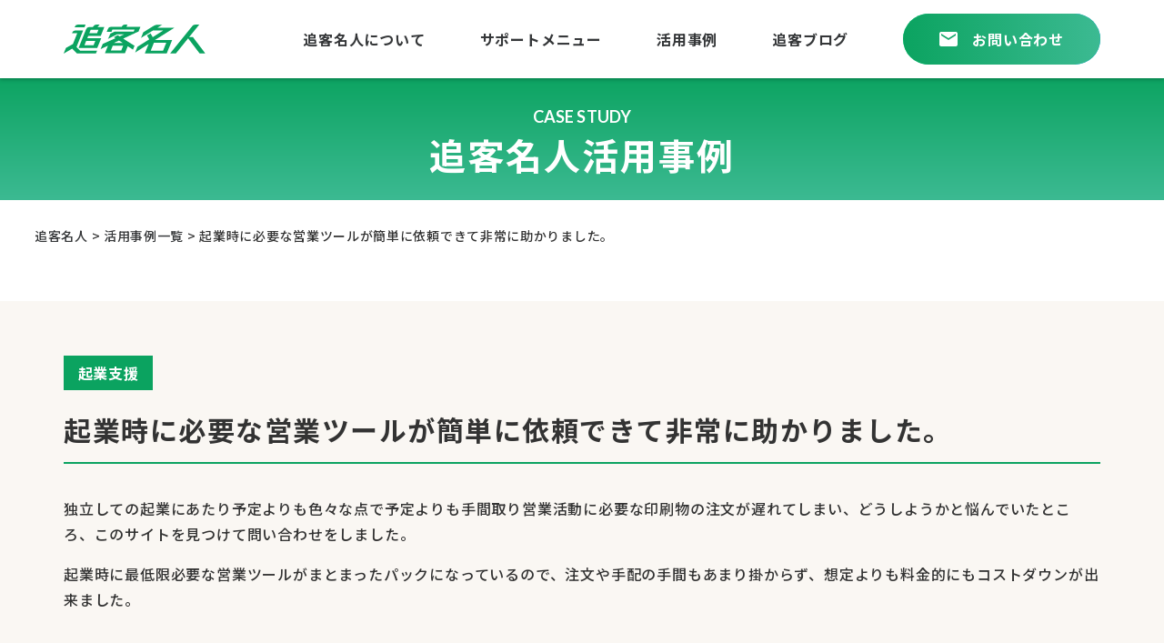

--- FILE ---
content_type: text/html; charset=UTF-8
request_url: https://tsuikyakumeijin.com/casestudy/%E8%B5%B7%E6%A5%AD%E6%99%82%E3%81%AB%E5%BF%85%E8%A6%81%E3%81%AA%E5%96%B6%E6%A5%AD%E3%83%84%E3%83%BC%E3%83%AB%E3%81%8C%E7%B0%A1%E5%8D%98%E3%81%AB%E4%BE%9D%E9%A0%BC%E3%81%A7%E3%81%8D%E3%81%A6%E9%9D%9E/
body_size: 10649
content:
<!DOCTYPE html>
<html lang="ja">

<head>
    <meta charset="UTF-8">
    <script>
        var ua = window.navigator.userAgent.toLowerCase();
        if (ua.indexOf('ipad') > -1 ||
            ua.indexOf('macintosh') > -1 && 'ontouchend' in document) {
            document.write('<meta name="viewport" content="width=1280">');
        } else {
            document.write('<meta name="viewport" content="width=device-width, initial-scale=1.0">');
        }
    </script>
<!-- <script
    src="https://cdn.jsdelivr.net/npm/viewport-extra@2.0.1/dist/iife/viewport-extra.min.js"
    defer
></script> -->
<!-- <script>
document.addEventListener('DOMContentLoaded', function() {
    // タブレット端末かどうかを判定
    var ua = navigator.userAgent
    var isSmartPhone = ua.indexOf('iPhone') > -1 ||
        (ua.indexOf('Android') > -1 && ua.indexOf('Mobile') > -1)
    var isTablet = !isSmartPhone && (
        ua.indexOf('iPad') > -1 ||
        (ua.indexOf('Macintosh') > -1 && 'ontouchend' in document) ||
        ua.indexOf('Android') > -1
    )
    // タブレット端末でのみ最小幅を設定
    if (isTablet) ViewportExtra.setContent({ minWidth: 1024 })
})
</script> -->
    <meta http-equiv="X-UA-Compatible" content="ie=edge">
    <link rel="stylesheet"
        href="https://tsuikyakumeijin.com/wp-content/themes/tsuikyaku-meijin/assets/css/style.css?2022-09-02-005938">
    <!-- Google Tag Manager -->
    <script>
    (function(w, d, s, l, i) {
        w[l] = w[l] || [];
        w[l].push({
            'gtm.start': new Date().getTime(),
            event: 'gtm.js'
        });
        var f = d.getElementsByTagName(s)[0],
            j = d.createElement(s),
            dl = l != 'dataLayer' ? '&l=' + l : '';
        j.async = true;
        j.src =
            'https://www.googletagmanager.com/gtm.js?id=' + i + dl;
        f.parentNode.insertBefore(j, f);
    })(window, document, 'script', 'dataLayer', 'GTM-MSZBBXF');
    </script>
    <!-- End Google Tag Manager -->
    <link rel="stylesheet" href="https://unpkg.com/swiper@7/swiper-bundle.min.css" />
    <title>起業時に必要な営業ツールが簡単に依頼できて非常に助かりました。 - 追客名人</title>

		<!-- All in One SEO 4.3.7 - aioseo.com -->
		<meta name="description" content="独立しての起業にあたり予定よりも色々な点で予定よりも手間取り営業活動に必要な印刷物の注文が遅れてしまい、どうし" />
		<meta name="robots" content="max-image-preview:large" />
		<link rel="canonical" href="https://tsuikyakumeijin.com/casestudy/%e8%b5%b7%e6%a5%ad%e6%99%82%e3%81%ab%e5%bf%85%e8%a6%81%e3%81%aa%e5%96%b6%e6%a5%ad%e3%83%84%e3%83%bc%e3%83%ab%e3%81%8c%e7%b0%a1%e5%8d%98%e3%81%ab%e4%be%9d%e9%a0%bc%e3%81%a7%e3%81%8d%e3%81%a6%e9%9d%9e/" />
		<meta name="generator" content="All in One SEO (AIOSEO) 4.3.7" />
		<meta property="og:locale" content="ja_JP" />
		<meta property="og:site_name" content="追客名人 -" />
		<meta property="og:type" content="article" />
		<meta property="og:title" content="起業時に必要な営業ツールが簡単に依頼できて非常に助かりました。 - 追客名人" />
		<meta property="og:description" content="独立しての起業にあたり予定よりも色々な点で予定よりも手間取り営業活動に必要な印刷物の注文が遅れてしまい、どうし" />
		<meta property="og:url" content="https://tsuikyakumeijin.com/casestudy/%e8%b5%b7%e6%a5%ad%e6%99%82%e3%81%ab%e5%bf%85%e8%a6%81%e3%81%aa%e5%96%b6%e6%a5%ad%e3%83%84%e3%83%bc%e3%83%ab%e3%81%8c%e7%b0%a1%e5%8d%98%e3%81%ab%e4%be%9d%e9%a0%bc%e3%81%a7%e3%81%8d%e3%81%a6%e9%9d%9e/" />
		<meta property="article:published_time" content="2021-10-18T00:43:07+00:00" />
		<meta property="article:modified_time" content="2021-10-18T00:51:36+00:00" />
		<meta name="twitter:card" content="summary" />
		<meta name="twitter:title" content="起業時に必要な営業ツールが簡単に依頼できて非常に助かりました。 - 追客名人" />
		<meta name="twitter:description" content="独立しての起業にあたり予定よりも色々な点で予定よりも手間取り営業活動に必要な印刷物の注文が遅れてしまい、どうし" />
		<script type="application/ld+json" class="aioseo-schema">
			{"@context":"https:\/\/schema.org","@graph":[{"@type":"BlogPosting","@id":"https:\/\/tsuikyakumeijin.com\/casestudy\/%e8%b5%b7%e6%a5%ad%e6%99%82%e3%81%ab%e5%bf%85%e8%a6%81%e3%81%aa%e5%96%b6%e6%a5%ad%e3%83%84%e3%83%bc%e3%83%ab%e3%81%8c%e7%b0%a1%e5%8d%98%e3%81%ab%e4%be%9d%e9%a0%bc%e3%81%a7%e3%81%8d%e3%81%a6%e9%9d%9e\/#blogposting","name":"\u8d77\u696d\u6642\u306b\u5fc5\u8981\u306a\u55b6\u696d\u30c4\u30fc\u30eb\u304c\u7c21\u5358\u306b\u4f9d\u983c\u3067\u304d\u3066\u975e\u5e38\u306b\u52a9\u304b\u308a\u307e\u3057\u305f\u3002 - \u8ffd\u5ba2\u540d\u4eba","headline":"\u8d77\u696d\u6642\u306b\u5fc5\u8981\u306a\u55b6\u696d\u30c4\u30fc\u30eb\u304c\u7c21\u5358\u306b\u4f9d\u983c\u3067\u304d\u3066\u975e\u5e38\u306b\u52a9\u304b\u308a\u307e\u3057\u305f\u3002","author":{"@id":"https:\/\/tsuikyakumeijin.com\/author\/tsuikyaku-user\/#author"},"publisher":{"@id":"https:\/\/tsuikyakumeijin.com\/#organization"},"image":{"@type":"ImageObject","url":"https:\/\/tsuikyaku-meijin.c2e.jp\/wp-content\/uploads\/2021\/10\/IMG_1837.jpg","@id":"https:\/\/tsuikyakumeijin.com\/#articleImage"},"datePublished":"2021-10-18T00:43:07+09:00","dateModified":"2021-10-18T00:51:36+09:00","inLanguage":"ja","mainEntityOfPage":{"@id":"https:\/\/tsuikyakumeijin.com\/casestudy\/%e8%b5%b7%e6%a5%ad%e6%99%82%e3%81%ab%e5%bf%85%e8%a6%81%e3%81%aa%e5%96%b6%e6%a5%ad%e3%83%84%e3%83%bc%e3%83%ab%e3%81%8c%e7%b0%a1%e5%8d%98%e3%81%ab%e4%be%9d%e9%a0%bc%e3%81%a7%e3%81%8d%e3%81%a6%e9%9d%9e\/#webpage"},"isPartOf":{"@id":"https:\/\/tsuikyakumeijin.com\/casestudy\/%e8%b5%b7%e6%a5%ad%e6%99%82%e3%81%ab%e5%bf%85%e8%a6%81%e3%81%aa%e5%96%b6%e6%a5%ad%e3%83%84%e3%83%bc%e3%83%ab%e3%81%8c%e7%b0%a1%e5%8d%98%e3%81%ab%e4%be%9d%e9%a0%bc%e3%81%a7%e3%81%8d%e3%81%a6%e9%9d%9e\/#webpage"},"articleSection":"\u8d77\u696d\u652f\u63f4"},{"@type":"BreadcrumbList","@id":"https:\/\/tsuikyakumeijin.com\/casestudy\/%e8%b5%b7%e6%a5%ad%e6%99%82%e3%81%ab%e5%bf%85%e8%a6%81%e3%81%aa%e5%96%b6%e6%a5%ad%e3%83%84%e3%83%bc%e3%83%ab%e3%81%8c%e7%b0%a1%e5%8d%98%e3%81%ab%e4%be%9d%e9%a0%bc%e3%81%a7%e3%81%8d%e3%81%a6%e9%9d%9e\/#breadcrumblist","itemListElement":[{"@type":"ListItem","@id":"https:\/\/tsuikyakumeijin.com\/#listItem","position":1,"item":{"@type":"WebPage","@id":"https:\/\/tsuikyakumeijin.com\/","name":"\u30db\u30fc\u30e0","description":"\u8ffd\u5ba2\u540d\u4eba\u306f\u65b0\u898f\u5ba2\u306e\u96c6\u5ba2\u304b\u3089\u6709\u671b\u5ba2\u306e\u7d5e\u308a\u8fbc\u307f\u3001\u4f11\u7720\u5ba2\u306e\u6398\u308a\u8d77\u3053\u3057\u306a\u3069\u3001\u8ffd\u5ba2\u30fb\u96c6\u5ba2\u306b\u95a2\u3059\u308b\u5168\u3066\u306e\u6d3b\u52d5\u3092\u30b5\u30dd\u30fc\u30c8\u3059\u308b\u65b0\u4e16\u4ee3\u578b\u8ffd\u5ba2\u30b5\u30fc\u30d3\u30b9\u3067\u3059\u30028\u3064\u306e\u30b5\u30dd\u30fc\u30c8\u30e1\u30cb\u30e5\u30fc\u3067\u53cd\u97ff\u7387\u3092\u5927\u5e45UP\u3002","url":"https:\/\/tsuikyakumeijin.com\/"},"nextItem":"https:\/\/tsuikyakumeijin.com\/casestudy\/%e8%b5%b7%e6%a5%ad%e6%99%82%e3%81%ab%e5%bf%85%e8%a6%81%e3%81%aa%e5%96%b6%e6%a5%ad%e3%83%84%e3%83%bc%e3%83%ab%e3%81%8c%e7%b0%a1%e5%8d%98%e3%81%ab%e4%be%9d%e9%a0%bc%e3%81%a7%e3%81%8d%e3%81%a6%e9%9d%9e\/#listItem"},{"@type":"ListItem","@id":"https:\/\/tsuikyakumeijin.com\/casestudy\/%e8%b5%b7%e6%a5%ad%e6%99%82%e3%81%ab%e5%bf%85%e8%a6%81%e3%81%aa%e5%96%b6%e6%a5%ad%e3%83%84%e3%83%bc%e3%83%ab%e3%81%8c%e7%b0%a1%e5%8d%98%e3%81%ab%e4%be%9d%e9%a0%bc%e3%81%a7%e3%81%8d%e3%81%a6%e9%9d%9e\/#listItem","position":2,"item":{"@type":"WebPage","@id":"https:\/\/tsuikyakumeijin.com\/casestudy\/%e8%b5%b7%e6%a5%ad%e6%99%82%e3%81%ab%e5%bf%85%e8%a6%81%e3%81%aa%e5%96%b6%e6%a5%ad%e3%83%84%e3%83%bc%e3%83%ab%e3%81%8c%e7%b0%a1%e5%8d%98%e3%81%ab%e4%be%9d%e9%a0%bc%e3%81%a7%e3%81%8d%e3%81%a6%e9%9d%9e\/","name":"\u8d77\u696d\u6642\u306b\u5fc5\u8981\u306a\u55b6\u696d\u30c4\u30fc\u30eb\u304c\u7c21\u5358\u306b\u4f9d\u983c\u3067\u304d\u3066\u975e\u5e38\u306b\u52a9\u304b\u308a\u307e\u3057\u305f\u3002","description":"\u72ec\u7acb\u3057\u3066\u306e\u8d77\u696d\u306b\u3042\u305f\u308a\u4e88\u5b9a\u3088\u308a\u3082\u8272\u3005\u306a\u70b9\u3067\u4e88\u5b9a\u3088\u308a\u3082\u624b\u9593\u53d6\u308a\u55b6\u696d\u6d3b\u52d5\u306b\u5fc5\u8981\u306a\u5370\u5237\u7269\u306e\u6ce8\u6587\u304c\u9045\u308c\u3066\u3057\u307e\u3044\u3001\u3069\u3046\u3057","url":"https:\/\/tsuikyakumeijin.com\/casestudy\/%e8%b5%b7%e6%a5%ad%e6%99%82%e3%81%ab%e5%bf%85%e8%a6%81%e3%81%aa%e5%96%b6%e6%a5%ad%e3%83%84%e3%83%bc%e3%83%ab%e3%81%8c%e7%b0%a1%e5%8d%98%e3%81%ab%e4%be%9d%e9%a0%bc%e3%81%a7%e3%81%8d%e3%81%a6%e9%9d%9e\/"},"previousItem":"https:\/\/tsuikyakumeijin.com\/#listItem"}]},{"@type":"Organization","@id":"https:\/\/tsuikyakumeijin.com\/#organization","name":"\u8ffd\u5ba2\u540d\u4eba","url":"https:\/\/tsuikyakumeijin.com\/"},{"@type":"Person","@id":"https:\/\/tsuikyakumeijin.com\/author\/tsuikyaku-user\/#author","url":"https:\/\/tsuikyakumeijin.com\/author\/tsuikyaku-user\/","name":"tsuikyaku-user"},{"@type":"WebPage","@id":"https:\/\/tsuikyakumeijin.com\/casestudy\/%e8%b5%b7%e6%a5%ad%e6%99%82%e3%81%ab%e5%bf%85%e8%a6%81%e3%81%aa%e5%96%b6%e6%a5%ad%e3%83%84%e3%83%bc%e3%83%ab%e3%81%8c%e7%b0%a1%e5%8d%98%e3%81%ab%e4%be%9d%e9%a0%bc%e3%81%a7%e3%81%8d%e3%81%a6%e9%9d%9e\/#webpage","url":"https:\/\/tsuikyakumeijin.com\/casestudy\/%e8%b5%b7%e6%a5%ad%e6%99%82%e3%81%ab%e5%bf%85%e8%a6%81%e3%81%aa%e5%96%b6%e6%a5%ad%e3%83%84%e3%83%bc%e3%83%ab%e3%81%8c%e7%b0%a1%e5%8d%98%e3%81%ab%e4%be%9d%e9%a0%bc%e3%81%a7%e3%81%8d%e3%81%a6%e9%9d%9e\/","name":"\u8d77\u696d\u6642\u306b\u5fc5\u8981\u306a\u55b6\u696d\u30c4\u30fc\u30eb\u304c\u7c21\u5358\u306b\u4f9d\u983c\u3067\u304d\u3066\u975e\u5e38\u306b\u52a9\u304b\u308a\u307e\u3057\u305f\u3002 - \u8ffd\u5ba2\u540d\u4eba","description":"\u72ec\u7acb\u3057\u3066\u306e\u8d77\u696d\u306b\u3042\u305f\u308a\u4e88\u5b9a\u3088\u308a\u3082\u8272\u3005\u306a\u70b9\u3067\u4e88\u5b9a\u3088\u308a\u3082\u624b\u9593\u53d6\u308a\u55b6\u696d\u6d3b\u52d5\u306b\u5fc5\u8981\u306a\u5370\u5237\u7269\u306e\u6ce8\u6587\u304c\u9045\u308c\u3066\u3057\u307e\u3044\u3001\u3069\u3046\u3057","inLanguage":"ja","isPartOf":{"@id":"https:\/\/tsuikyakumeijin.com\/#website"},"breadcrumb":{"@id":"https:\/\/tsuikyakumeijin.com\/casestudy\/%e8%b5%b7%e6%a5%ad%e6%99%82%e3%81%ab%e5%bf%85%e8%a6%81%e3%81%aa%e5%96%b6%e6%a5%ad%e3%83%84%e3%83%bc%e3%83%ab%e3%81%8c%e7%b0%a1%e5%8d%98%e3%81%ab%e4%be%9d%e9%a0%bc%e3%81%a7%e3%81%8d%e3%81%a6%e9%9d%9e\/#breadcrumblist"},"author":{"@id":"https:\/\/tsuikyakumeijin.com\/author\/tsuikyaku-user\/#author"},"creator":{"@id":"https:\/\/tsuikyakumeijin.com\/author\/tsuikyaku-user\/#author"},"datePublished":"2021-10-18T00:43:07+09:00","dateModified":"2021-10-18T00:51:36+09:00"},{"@type":"WebSite","@id":"https:\/\/tsuikyakumeijin.com\/#website","url":"https:\/\/tsuikyakumeijin.com\/","name":"\u8ffd\u5ba2\u540d\u4eba","inLanguage":"ja","publisher":{"@id":"https:\/\/tsuikyakumeijin.com\/#organization"}}]}
		</script>
		<!-- All in One SEO -->

<link rel="alternate" title="oEmbed (JSON)" type="application/json+oembed" href="https://tsuikyakumeijin.com/wp-json/oembed/1.0/embed?url=https%3A%2F%2Ftsuikyakumeijin.com%2Fcasestudy%2F%25e8%25b5%25b7%25e6%25a5%25ad%25e6%2599%2582%25e3%2581%25ab%25e5%25bf%2585%25e8%25a6%2581%25e3%2581%25aa%25e5%2596%25b6%25e6%25a5%25ad%25e3%2583%2584%25e3%2583%25bc%25e3%2583%25ab%25e3%2581%258c%25e7%25b0%25a1%25e5%258d%2598%25e3%2581%25ab%25e4%25be%259d%25e9%25a0%25bc%25e3%2581%25a7%25e3%2581%258d%25e3%2581%25a6%25e9%259d%259e%2F" />
<link rel="alternate" title="oEmbed (XML)" type="text/xml+oembed" href="https://tsuikyakumeijin.com/wp-json/oembed/1.0/embed?url=https%3A%2F%2Ftsuikyakumeijin.com%2Fcasestudy%2F%25e8%25b5%25b7%25e6%25a5%25ad%25e6%2599%2582%25e3%2581%25ab%25e5%25bf%2585%25e8%25a6%2581%25e3%2581%25aa%25e5%2596%25b6%25e6%25a5%25ad%25e3%2583%2584%25e3%2583%25bc%25e3%2583%25ab%25e3%2581%258c%25e7%25b0%25a1%25e5%258d%2598%25e3%2581%25ab%25e4%25be%259d%25e9%25a0%25bc%25e3%2581%25a7%25e3%2581%258d%25e3%2581%25a6%25e9%259d%259e%2F&#038;format=xml" />
<style id='wp-img-auto-sizes-contain-inline-css' type='text/css'>
img:is([sizes=auto i],[sizes^="auto," i]){contain-intrinsic-size:3000px 1500px}
/*# sourceURL=wp-img-auto-sizes-contain-inline-css */
</style>
<style id='wp-emoji-styles-inline-css' type='text/css'>

	img.wp-smiley, img.emoji {
		display: inline !important;
		border: none !important;
		box-shadow: none !important;
		height: 1em !important;
		width: 1em !important;
		margin: 0 0.07em !important;
		vertical-align: -0.1em !important;
		background: none !important;
		padding: 0 !important;
	}
/*# sourceURL=wp-emoji-styles-inline-css */
</style>
<style id='wp-block-library-inline-css' type='text/css'>
:root{--wp-block-synced-color:#7a00df;--wp-block-synced-color--rgb:122,0,223;--wp-bound-block-color:var(--wp-block-synced-color);--wp-editor-canvas-background:#ddd;--wp-admin-theme-color:#007cba;--wp-admin-theme-color--rgb:0,124,186;--wp-admin-theme-color-darker-10:#006ba1;--wp-admin-theme-color-darker-10--rgb:0,107,160.5;--wp-admin-theme-color-darker-20:#005a87;--wp-admin-theme-color-darker-20--rgb:0,90,135;--wp-admin-border-width-focus:2px}@media (min-resolution:192dpi){:root{--wp-admin-border-width-focus:1.5px}}.wp-element-button{cursor:pointer}:root .has-very-light-gray-background-color{background-color:#eee}:root .has-very-dark-gray-background-color{background-color:#313131}:root .has-very-light-gray-color{color:#eee}:root .has-very-dark-gray-color{color:#313131}:root .has-vivid-green-cyan-to-vivid-cyan-blue-gradient-background{background:linear-gradient(135deg,#00d084,#0693e3)}:root .has-purple-crush-gradient-background{background:linear-gradient(135deg,#34e2e4,#4721fb 50%,#ab1dfe)}:root .has-hazy-dawn-gradient-background{background:linear-gradient(135deg,#faaca8,#dad0ec)}:root .has-subdued-olive-gradient-background{background:linear-gradient(135deg,#fafae1,#67a671)}:root .has-atomic-cream-gradient-background{background:linear-gradient(135deg,#fdd79a,#004a59)}:root .has-nightshade-gradient-background{background:linear-gradient(135deg,#330968,#31cdcf)}:root .has-midnight-gradient-background{background:linear-gradient(135deg,#020381,#2874fc)}:root{--wp--preset--font-size--normal:16px;--wp--preset--font-size--huge:42px}.has-regular-font-size{font-size:1em}.has-larger-font-size{font-size:2.625em}.has-normal-font-size{font-size:var(--wp--preset--font-size--normal)}.has-huge-font-size{font-size:var(--wp--preset--font-size--huge)}.has-text-align-center{text-align:center}.has-text-align-left{text-align:left}.has-text-align-right{text-align:right}.has-fit-text{white-space:nowrap!important}#end-resizable-editor-section{display:none}.aligncenter{clear:both}.items-justified-left{justify-content:flex-start}.items-justified-center{justify-content:center}.items-justified-right{justify-content:flex-end}.items-justified-space-between{justify-content:space-between}.screen-reader-text{border:0;clip-path:inset(50%);height:1px;margin:-1px;overflow:hidden;padding:0;position:absolute;width:1px;word-wrap:normal!important}.screen-reader-text:focus{background-color:#ddd;clip-path:none;color:#444;display:block;font-size:1em;height:auto;left:5px;line-height:normal;padding:15px 23px 14px;text-decoration:none;top:5px;width:auto;z-index:100000}html :where(.has-border-color){border-style:solid}html :where([style*=border-top-color]){border-top-style:solid}html :where([style*=border-right-color]){border-right-style:solid}html :where([style*=border-bottom-color]){border-bottom-style:solid}html :where([style*=border-left-color]){border-left-style:solid}html :where([style*=border-width]){border-style:solid}html :where([style*=border-top-width]){border-top-style:solid}html :where([style*=border-right-width]){border-right-style:solid}html :where([style*=border-bottom-width]){border-bottom-style:solid}html :where([style*=border-left-width]){border-left-style:solid}html :where(img[class*=wp-image-]){height:auto;max-width:100%}:where(figure){margin:0 0 1em}html :where(.is-position-sticky){--wp-admin--admin-bar--position-offset:var(--wp-admin--admin-bar--height,0px)}@media screen and (max-width:600px){html :where(.is-position-sticky){--wp-admin--admin-bar--position-offset:0px}}

/*# sourceURL=wp-block-library-inline-css */
</style><style id='global-styles-inline-css' type='text/css'>
:root{--wp--preset--aspect-ratio--square: 1;--wp--preset--aspect-ratio--4-3: 4/3;--wp--preset--aspect-ratio--3-4: 3/4;--wp--preset--aspect-ratio--3-2: 3/2;--wp--preset--aspect-ratio--2-3: 2/3;--wp--preset--aspect-ratio--16-9: 16/9;--wp--preset--aspect-ratio--9-16: 9/16;--wp--preset--color--black: #000000;--wp--preset--color--cyan-bluish-gray: #abb8c3;--wp--preset--color--white: #ffffff;--wp--preset--color--pale-pink: #f78da7;--wp--preset--color--vivid-red: #cf2e2e;--wp--preset--color--luminous-vivid-orange: #ff6900;--wp--preset--color--luminous-vivid-amber: #fcb900;--wp--preset--color--light-green-cyan: #7bdcb5;--wp--preset--color--vivid-green-cyan: #00d084;--wp--preset--color--pale-cyan-blue: #8ed1fc;--wp--preset--color--vivid-cyan-blue: #0693e3;--wp--preset--color--vivid-purple: #9b51e0;--wp--preset--gradient--vivid-cyan-blue-to-vivid-purple: linear-gradient(135deg,rgb(6,147,227) 0%,rgb(155,81,224) 100%);--wp--preset--gradient--light-green-cyan-to-vivid-green-cyan: linear-gradient(135deg,rgb(122,220,180) 0%,rgb(0,208,130) 100%);--wp--preset--gradient--luminous-vivid-amber-to-luminous-vivid-orange: linear-gradient(135deg,rgb(252,185,0) 0%,rgb(255,105,0) 100%);--wp--preset--gradient--luminous-vivid-orange-to-vivid-red: linear-gradient(135deg,rgb(255,105,0) 0%,rgb(207,46,46) 100%);--wp--preset--gradient--very-light-gray-to-cyan-bluish-gray: linear-gradient(135deg,rgb(238,238,238) 0%,rgb(169,184,195) 100%);--wp--preset--gradient--cool-to-warm-spectrum: linear-gradient(135deg,rgb(74,234,220) 0%,rgb(151,120,209) 20%,rgb(207,42,186) 40%,rgb(238,44,130) 60%,rgb(251,105,98) 80%,rgb(254,248,76) 100%);--wp--preset--gradient--blush-light-purple: linear-gradient(135deg,rgb(255,206,236) 0%,rgb(152,150,240) 100%);--wp--preset--gradient--blush-bordeaux: linear-gradient(135deg,rgb(254,205,165) 0%,rgb(254,45,45) 50%,rgb(107,0,62) 100%);--wp--preset--gradient--luminous-dusk: linear-gradient(135deg,rgb(255,203,112) 0%,rgb(199,81,192) 50%,rgb(65,88,208) 100%);--wp--preset--gradient--pale-ocean: linear-gradient(135deg,rgb(255,245,203) 0%,rgb(182,227,212) 50%,rgb(51,167,181) 100%);--wp--preset--gradient--electric-grass: linear-gradient(135deg,rgb(202,248,128) 0%,rgb(113,206,126) 100%);--wp--preset--gradient--midnight: linear-gradient(135deg,rgb(2,3,129) 0%,rgb(40,116,252) 100%);--wp--preset--font-size--small: 13px;--wp--preset--font-size--medium: 20px;--wp--preset--font-size--large: 36px;--wp--preset--font-size--x-large: 42px;--wp--preset--spacing--20: 0.44rem;--wp--preset--spacing--30: 0.67rem;--wp--preset--spacing--40: 1rem;--wp--preset--spacing--50: 1.5rem;--wp--preset--spacing--60: 2.25rem;--wp--preset--spacing--70: 3.38rem;--wp--preset--spacing--80: 5.06rem;--wp--preset--shadow--natural: 6px 6px 9px rgba(0, 0, 0, 0.2);--wp--preset--shadow--deep: 12px 12px 50px rgba(0, 0, 0, 0.4);--wp--preset--shadow--sharp: 6px 6px 0px rgba(0, 0, 0, 0.2);--wp--preset--shadow--outlined: 6px 6px 0px -3px rgb(255, 255, 255), 6px 6px rgb(0, 0, 0);--wp--preset--shadow--crisp: 6px 6px 0px rgb(0, 0, 0);}:where(.is-layout-flex){gap: 0.5em;}:where(.is-layout-grid){gap: 0.5em;}body .is-layout-flex{display: flex;}.is-layout-flex{flex-wrap: wrap;align-items: center;}.is-layout-flex > :is(*, div){margin: 0;}body .is-layout-grid{display: grid;}.is-layout-grid > :is(*, div){margin: 0;}:where(.wp-block-columns.is-layout-flex){gap: 2em;}:where(.wp-block-columns.is-layout-grid){gap: 2em;}:where(.wp-block-post-template.is-layout-flex){gap: 1.25em;}:where(.wp-block-post-template.is-layout-grid){gap: 1.25em;}.has-black-color{color: var(--wp--preset--color--black) !important;}.has-cyan-bluish-gray-color{color: var(--wp--preset--color--cyan-bluish-gray) !important;}.has-white-color{color: var(--wp--preset--color--white) !important;}.has-pale-pink-color{color: var(--wp--preset--color--pale-pink) !important;}.has-vivid-red-color{color: var(--wp--preset--color--vivid-red) !important;}.has-luminous-vivid-orange-color{color: var(--wp--preset--color--luminous-vivid-orange) !important;}.has-luminous-vivid-amber-color{color: var(--wp--preset--color--luminous-vivid-amber) !important;}.has-light-green-cyan-color{color: var(--wp--preset--color--light-green-cyan) !important;}.has-vivid-green-cyan-color{color: var(--wp--preset--color--vivid-green-cyan) !important;}.has-pale-cyan-blue-color{color: var(--wp--preset--color--pale-cyan-blue) !important;}.has-vivid-cyan-blue-color{color: var(--wp--preset--color--vivid-cyan-blue) !important;}.has-vivid-purple-color{color: var(--wp--preset--color--vivid-purple) !important;}.has-black-background-color{background-color: var(--wp--preset--color--black) !important;}.has-cyan-bluish-gray-background-color{background-color: var(--wp--preset--color--cyan-bluish-gray) !important;}.has-white-background-color{background-color: var(--wp--preset--color--white) !important;}.has-pale-pink-background-color{background-color: var(--wp--preset--color--pale-pink) !important;}.has-vivid-red-background-color{background-color: var(--wp--preset--color--vivid-red) !important;}.has-luminous-vivid-orange-background-color{background-color: var(--wp--preset--color--luminous-vivid-orange) !important;}.has-luminous-vivid-amber-background-color{background-color: var(--wp--preset--color--luminous-vivid-amber) !important;}.has-light-green-cyan-background-color{background-color: var(--wp--preset--color--light-green-cyan) !important;}.has-vivid-green-cyan-background-color{background-color: var(--wp--preset--color--vivid-green-cyan) !important;}.has-pale-cyan-blue-background-color{background-color: var(--wp--preset--color--pale-cyan-blue) !important;}.has-vivid-cyan-blue-background-color{background-color: var(--wp--preset--color--vivid-cyan-blue) !important;}.has-vivid-purple-background-color{background-color: var(--wp--preset--color--vivid-purple) !important;}.has-black-border-color{border-color: var(--wp--preset--color--black) !important;}.has-cyan-bluish-gray-border-color{border-color: var(--wp--preset--color--cyan-bluish-gray) !important;}.has-white-border-color{border-color: var(--wp--preset--color--white) !important;}.has-pale-pink-border-color{border-color: var(--wp--preset--color--pale-pink) !important;}.has-vivid-red-border-color{border-color: var(--wp--preset--color--vivid-red) !important;}.has-luminous-vivid-orange-border-color{border-color: var(--wp--preset--color--luminous-vivid-orange) !important;}.has-luminous-vivid-amber-border-color{border-color: var(--wp--preset--color--luminous-vivid-amber) !important;}.has-light-green-cyan-border-color{border-color: var(--wp--preset--color--light-green-cyan) !important;}.has-vivid-green-cyan-border-color{border-color: var(--wp--preset--color--vivid-green-cyan) !important;}.has-pale-cyan-blue-border-color{border-color: var(--wp--preset--color--pale-cyan-blue) !important;}.has-vivid-cyan-blue-border-color{border-color: var(--wp--preset--color--vivid-cyan-blue) !important;}.has-vivid-purple-border-color{border-color: var(--wp--preset--color--vivid-purple) !important;}.has-vivid-cyan-blue-to-vivid-purple-gradient-background{background: var(--wp--preset--gradient--vivid-cyan-blue-to-vivid-purple) !important;}.has-light-green-cyan-to-vivid-green-cyan-gradient-background{background: var(--wp--preset--gradient--light-green-cyan-to-vivid-green-cyan) !important;}.has-luminous-vivid-amber-to-luminous-vivid-orange-gradient-background{background: var(--wp--preset--gradient--luminous-vivid-amber-to-luminous-vivid-orange) !important;}.has-luminous-vivid-orange-to-vivid-red-gradient-background{background: var(--wp--preset--gradient--luminous-vivid-orange-to-vivid-red) !important;}.has-very-light-gray-to-cyan-bluish-gray-gradient-background{background: var(--wp--preset--gradient--very-light-gray-to-cyan-bluish-gray) !important;}.has-cool-to-warm-spectrum-gradient-background{background: var(--wp--preset--gradient--cool-to-warm-spectrum) !important;}.has-blush-light-purple-gradient-background{background: var(--wp--preset--gradient--blush-light-purple) !important;}.has-blush-bordeaux-gradient-background{background: var(--wp--preset--gradient--blush-bordeaux) !important;}.has-luminous-dusk-gradient-background{background: var(--wp--preset--gradient--luminous-dusk) !important;}.has-pale-ocean-gradient-background{background: var(--wp--preset--gradient--pale-ocean) !important;}.has-electric-grass-gradient-background{background: var(--wp--preset--gradient--electric-grass) !important;}.has-midnight-gradient-background{background: var(--wp--preset--gradient--midnight) !important;}.has-small-font-size{font-size: var(--wp--preset--font-size--small) !important;}.has-medium-font-size{font-size: var(--wp--preset--font-size--medium) !important;}.has-large-font-size{font-size: var(--wp--preset--font-size--large) !important;}.has-x-large-font-size{font-size: var(--wp--preset--font-size--x-large) !important;}
/*# sourceURL=global-styles-inline-css */
</style>

<style id='classic-theme-styles-inline-css' type='text/css'>
/*! This file is auto-generated */
.wp-block-button__link{color:#fff;background-color:#32373c;border-radius:9999px;box-shadow:none;text-decoration:none;padding:calc(.667em + 2px) calc(1.333em + 2px);font-size:1.125em}.wp-block-file__button{background:#32373c;color:#fff;text-decoration:none}
/*# sourceURL=/wp-includes/css/classic-themes.min.css */
</style>
<link rel='stylesheet' id='wp-block-paragraph-css' href='https://tsuikyakumeijin.com/wp-includes/blocks/paragraph/style.min.css?ver=6e0728ebb67d668afa587a54f804e703' type='text/css' media='all' />
<link rel='stylesheet' id='wp-block-image-css' href='https://tsuikyakumeijin.com/wp-includes/blocks/image/style.min.css?ver=6e0728ebb67d668afa587a54f804e703' type='text/css' media='all' />
<link rel="https://api.w.org/" href="https://tsuikyakumeijin.com/wp-json/" /><link rel="alternate" title="JSON" type="application/json" href="https://tsuikyakumeijin.com/wp-json/wp/v2/posts/41" /><link rel='shortlink' href='https://tsuikyakumeijin.com/?p=41' />
<meta name="redi-version" content="1.1.6" /><link rel="icon" href="https://tsuikyakumeijin.com/wp-content/uploads/2021/10/cropped-android-chrome-512x512-1-32x32.png" sizes="32x32" />
<link rel="icon" href="https://tsuikyakumeijin.com/wp-content/uploads/2021/10/cropped-android-chrome-512x512-1-192x192.png" sizes="192x192" />
<link rel="apple-touch-icon" href="https://tsuikyakumeijin.com/wp-content/uploads/2021/10/cropped-android-chrome-512x512-1-180x180.png" />
<meta name="msapplication-TileImage" content="https://tsuikyakumeijin.com/wp-content/uploads/2021/10/cropped-android-chrome-512x512-1-270x270.png" />
    <script src="https://tsuikyakumeijin.com/wp-content/themes/tsuikyaku-meijin/assets/js/jquery-3.6.0.min.js"></script>
    <script>
    function acdMenu() {
        $(".acMenu2 ul").css("display", "none");
        $(".acMenu2 p").click(function() {
            $(".acMenu2 ul").stop().slideToggle();
            $(".sub-menu-ttl").toggleClass("sub-menu-ttl--up");
        });
    }

    $(function() {
        acdMenu();
    });
    </script>
     <link rel="stylesheet" href="https://tsuikyakumeijin.com/wp-content/themes/tsuikyaku-meijin/assets/css/lity.min.css">
    <script src="https://tsuikyakumeijin.com/wp-content/themes/tsuikyaku-meijin/assets/js/lity.min.js"></script>
    <script src="https://tsuikyakumeijin.com/wp-content/themes/tsuikyaku-meijin/assets/js/smooth-scroll.min.js"></script>
</head>

<body data-rsssl=1 class="wp-singular post-template-default single single-post postid-41 single-format-standard wp-theme-tsuikyaku-meijin">
    <!-- Google Tag Manager (noscript) -->
    <noscript><iframe src="https://www.googletagmanager.com/ns.html?id=GTM-MSZBBXF" height="0" width="0"
            style="display:none;visibility:hidden"></iframe></noscript>
    <!-- End Google Tag Manager (noscript) --><header id="js-header" class="header">
  <div class="container header--inner">
    <a href="https://tsuikyakumeijin.com">
      <h1 class="header--logo"><img src="https://tsuikyakumeijin.com/wp-content/themes/tsuikyaku-meijin/assets/img/common/logo.svg" alt=""></h1>
    </a>
    <nav class="header--nav" :class="{'open': isHeaderOpened}">
      <ul class="gnav acMenu">
        <li class="gnav--item">
          <a class="gnav--link" href="https://tsuikyakumeijin.com/about">追客名人について</a>
        </li>
        <li class="gnav--item pc-only">
          <a class="gnav--link" href="https://tsuikyakumeijin.com/support-menu">サポートメニュー</a>
        </li>
        <li class="gnav--item sp-only acMenu2">
          <p class="gnav--link sub-menu-ttl">サポートメニュー</p>
          <ul class="gnav--sub">
            <li class="gnav--item"><a class="gnav--link" href="https://tsuikyakumeijin.com/support-menu/dm">　ホットDM</a></li>
            <li class="gnav--item"><a class="gnav--link" href="https://tsuikyakumeijin.com/support-menu/kakusei">　覚醒DM</a></li>
            <li class="gnav--item"><a class="gnav--link" href="https://tsuikyakumeijin.com/support-menu/meishi">　追客名刺</a></li>
            <li class="gnav--item"><a class="gnav--link" href="https://tsuikyakumeijin.com/support-menu/ad">　追客アド</a></li>
            <li class="gnav--item"><a class="gnav--link" href="https://tsuikyakumeijin.com/support-menu/daikou">　追客代行</a></li>
            <li class="gnav--item"><a class="gnav--link" href="https://tsuikyakumeijin.com/support-menu/scan">　スキャン代行</a></li>
            <li class="gnav--item"><a class="gnav--link" href="https://tsuikyakumeijin.com/support-menu/shien">　起業支援パッケージ</a></li>
            <li class="gnav--item"><a class="gnav--link" href="https://tsuikyakumeijin.com/support-menu/digitalmeishi">　デジタル名刺</a></li>
          </ul>
        </li>
        <li class="gnav--item">
          <a class="gnav--link" href="https://tsuikyakumeijin.com/casestudy">活用事例</a>
        </li>
        <li class="gnav--item">
          <a class="gnav--link" href="https://tsuikyakumeijin.com/blog">追客ブログ</a>
        </li>
        <li class="gnav--item sp-only">
          <a class="gnav--link" href="https://web.smart-lpo.com/contact/tsuikyakumeijin-form" target="_blank">お問い合わせ・資料請求</a>
        </li>
        <li class="gnav--item pc-only">
          <a class="gnav--cv" href="https://web.smart-lpo.com/contact/tsuikyakumeijin-form" target="_blank"><b></b>お問い合わせ</a>
        </li>
        <div class="gnav-splist sp-only">
          <a href="https://www.jprint.co.jp/company.html" target="_blank" rel="noopener noreferrer">・会社情報</a>
          <a href="https://www.jprint.co.jp/privacy.html" target="_blank" rel="noopener noreferrer">・プライバシーポリシー</a>
        </div>
      </ul>
    </nav>
    <div class="sp-only header--sp" :class="{'open': isHeaderOpened}" @click="toggleHeader()">
      <span class="bar"></span>
    </div>
  </div>
</header>
<div class="lower-heading">
    <p class="lower-heading__subtitle">CASE STUDY</p>
    <h1 class="lower-heading__title">追客名人活用事例</h1>
</div>
<div class="breadcrumbs" typeof="BreadcrumbList" vocab="https://schema.org/">
      <!-- Breadcrumb NavXT 7.2.0 -->
<span property="itemListElement" typeof="ListItem"><a property="item" typeof="WebPage" title="Go to 追客名人." href="https://tsuikyakumeijin.com" class="home" ><span property="name">追客名人</span></a><meta property="position" content="1"></span> &gt; <span property="itemListElement" typeof="ListItem"><a property="item" typeof="WebPage" title="活用事例一覧へ移動する" href="https://tsuikyakumeijin.com/casestudy" class="post-clumn-archive" ><span property="name">活用事例一覧</span></a><meta property="position" content="2"></span> &gt; <span property="itemListElement" typeof="ListItem"><span property="name" class="post post-post current-item">起業時に必要な営業ツールが簡単に依頼できて非常に助かりました。</span><meta property="url" content="https://tsuikyakumeijin.com/casestudy/%e8%b5%b7%e6%a5%ad%e6%99%82%e3%81%ab%e5%bf%85%e8%a6%81%e3%81%aa%e5%96%b6%e6%a5%ad%e3%83%84%e3%83%bc%e3%83%ab%e3%81%8c%e7%b0%a1%e5%8d%98%e3%81%ab%e4%be%9d%e9%a0%bc%e3%81%a7%e3%81%8d%e3%81%a6%e9%9d%9e/"><meta property="position" content="3"></span></div>

<main>
    <section class="content">
        <div class="container">
                                    <div class="content--category">
                                                起業支援            </div>
            <div class="content--title">
                <h2>起業時に必要な営業ツールが簡単に依頼できて非常に助かりました。</h2>
            </div>
            <article class="content--article">
                
<p>独立しての起業にあたり予定よりも色々な点で予定よりも手間取り営業活動に必要な印刷物の注文が遅れてしまい、どうしようかと悩んでいたところ、このサイトを見つけて問い合わせをしました。</p>



<p>起業時に最低限必要な営業ツールがまとまったパックになっているので、注文や手配の手間もあまり掛からず、想定よりも料金的にもコストダウンが出来ました。</p>



<figure class="wp-block-image size-full"><img fetchpriority="high" decoding="async" width="567" height="425" src="https://tsuikyaku-meijin.c2e.jp/wp-content/uploads/2021/10/IMG_1837.jpg" alt="" class="wp-image-43" srcset="https://tsuikyakumeijin.com/wp-content/uploads/2021/10/IMG_1837.jpg 567w, https://tsuikyakumeijin.com/wp-content/uploads/2021/10/IMG_1837-300x225.jpg 300w" sizes="(max-width: 567px) 100vw, 567px" /></figure>



<p>印刷物だけで無く会社案内のHPや電子伝票やデジタル印鑑まで揃っていたので<br>その分の手間・コストも一度で行なえて助かりました。</p>



<p>今後事業が上手くいけば販促物での必要な印刷物の相談もお願い出来ればと思っています。<br>お世話になりました。本当にありがとうございました。</p>
            </article>

            
            <div class="content--pagenation">
                                <a href="https://tsuikyakumeijin.com/casestudy/800%e9%80%9a%e7%99%ba%e4%bf%a1%e3%80%80%e3%83%91%e3%83%a9%e3%83%a1%e3%83%bc%e3%82%bf%e3%83%bc%e5%8f%96%e5%be%9786%e4%bb%b6-%e3%82%bb%e3%83%9f%e3%83%8a%e3%83%bc%e5%8f%82%e5%8a%a0%e4%bc%81%e6%a5%ad/" class="content--pagenation__prev">
                    <span class="arrow--prev"></span>前の事例
                </a>
                                                <div class="content--pagenation__next">
                    <span>　　　　</span>
                </div>
                                <a href="https://tsuikyakumeijin.com/casestudy" class="content--pagenation__list">
                    一覧へ戻る
                </a>
                            </div>

                    </div>
    </section>



    <section class="gr-request">
  <div class="container">
    <h2 class="gr-request--title">REQUEST</h2>
    <div class="gr-request--sub">追客名人のお問い合わせ、参考資料はこちら</div>
    <div class="gr-request--inner">

      <div class="gr-request-box">
        <div class="gr-request-box--title">お問い合わせ</div>
        <div class="gr-request-box--bottom">
          <div class="gr-request-box--left">
            <div class="gr-request-box--text">インサイドセールスや追客に関してのお問合せはこちらから</div>
            <div class="gr-request-box--link"><span>詳しくはこちら →</span></div>
          </div>
          <div class="gr-request-box--img">
            <img src="https://tsuikyakumeijin.com/wp-content/themes/tsuikyaku-meijin/assets/img/common/bottom_img2.png" alt="">
          </div>
        </div>
        <a href="https://web.smart-lpo.com/contact/tsuikyakumeijin-form" target="_blank" class="div-link"></a>
      </div>
      <div class="gr-request-box">
        <div class="gr-request-box--title left">ホワイトペーパー<br class="sp-only">「コンタクトが<br class="pc-only">困難な時代の新追客法」</div>
        <div class="gr-request-box--bottom">
          <div class="gr-request-box--left">
            <div class="gr-request-box--text">ノウハウをまとめたホワイトペーパーはこちらからダウンロードください。</div>
            <div class="gr-request-box--link"><span>詳しくはこちら →</span></div>
          </div>
          <div class="gr-request-box--img">
            <img src="https://tsuikyakumeijin.com/wp-content/themes/tsuikyaku-meijin/assets/img/common/bottom_img1.png" alt="">
          </div>
        </div>
        <a href="https://web.smart-lpo.com/contact/tsuikyakumeijin-whitepaper" target="_blank" class="div-link"></a>
      </div>


    </div>
  </div>
</section>




</main>
<footer class="footer">
  <div id="js-to-pagetop" class="btn-pagetop" :class="{'active': isToTopActived}" @click="moveToTop()">
    <img src="https://tsuikyakumeijin.com/wp-content/themes/tsuikyaku-meijin/assets/img/common/pagetop.png" alt="">
  </div>
  <div class="footer-mail sp-only">
    <a href="https://web.smart-lpo.com/contact/tsuikyakumeijin-form" target="_blank" class="footer-mail--btn"><b></b>お問い合わせ</a>
  </div>
  <div class="container">
    <div class="footer--logo">
      <a href="https://tsuikyakumeijin.com"><img src="https://tsuikyakumeijin.com/wp-content/themes/tsuikyaku-meijin/assets/img/common/logo.svg" alt=""></a>
    </div>
    <div class="footer--inner">
      <nav class="footer-nav">
        <a href="https://www.jprint.co.jp/company.html" target="_blank" rel="noopener noreferrer">・会社情報</a>
        <a href="https://www.jprint.co.jp/privacy.html" target="_blank" rel="noopener noreferrer">・プライバシーポリシー</a>
      </nav>
      <div class="footer-mail pc-only">
        <a href="https://web.smart-lpo.com/contact/tsuikyakumeijin-form" target="_blank" class="footer-mail--btn"><b></b>お問い合わせ</a>
      </div>
    </div>
    <div class="footer--copy">
      © 2022 D1 Seihan-P, All Rights Reserved.
    </div>
    <div class="footer--trademark">
      <p>［商標について］・QRコードは(株)デンソーウェーブの登録商標です。・LINEはLINE株式会社の商標または登録商標です。・Facebookは、Facebook, Inc.の登録商標です。<br class="pc-only">・Evernoteは、米国Evernote Corporationの商標または登録商標です。
      </p>
    </div>
  </div>
</footer>
<script src="https://tsuikyakumeijin.com/wp-content/themes/tsuikyaku-meijin/assets/js/main.js?2021-10-28-060340">
</script>
<script src="https://unpkg.com/swiper@7/swiper-bundle.min.js"></script>
<script>
  let mySwiper = new Swiper('.swiper', {
    loop: true, //最後に達したら先頭に戻る
    pagination: {
      el: '.swiper-pagination', //ページネーションの要素
      type: 'bullets', //ページネーションの種類
      clickable: true, //クリックに反応させる
    },
    navigation: {
      nextEl: '.swiper-button-next', //「次へボタン」要素の指定
      prevEl: '.swiper-button-prev', //「前へボタン」要素の指定
    },
    scrollbar: {
      el: '.swiper-scrollbar', //要素の指定
    },
  });
</script>
<script type="text/javascript">
  var scroll = new SmoothScroll('a[href*="#"]', {
    speed: 600,
    header: '#js-header'
  });
</script>
<script type="speculationrules">
{"prefetch":[{"source":"document","where":{"and":[{"href_matches":"/*"},{"not":{"href_matches":["/wp-*.php","/wp-admin/*","/wp-content/uploads/*","/wp-content/*","/wp-content/plugins/*","/wp-content/themes/tsuikyaku-meijin/*","/*\\?(.+)"]}},{"not":{"selector_matches":"a[rel~=\"nofollow\"]"}},{"not":{"selector_matches":".no-prefetch, .no-prefetch a"}}]},"eagerness":"conservative"}]}
</script>
<script id="wp-emoji-settings" type="application/json">
{"baseUrl":"https://s.w.org/images/core/emoji/17.0.2/72x72/","ext":".png","svgUrl":"https://s.w.org/images/core/emoji/17.0.2/svg/","svgExt":".svg","source":{"concatemoji":"https://tsuikyakumeijin.com/wp-includes/js/wp-emoji-release.min.js?ver=6e0728ebb67d668afa587a54f804e703"}}
</script>
<script type="module">
/* <![CDATA[ */
/*! This file is auto-generated */
const a=JSON.parse(document.getElementById("wp-emoji-settings").textContent),o=(window._wpemojiSettings=a,"wpEmojiSettingsSupports"),s=["flag","emoji"];function i(e){try{var t={supportTests:e,timestamp:(new Date).valueOf()};sessionStorage.setItem(o,JSON.stringify(t))}catch(e){}}function c(e,t,n){e.clearRect(0,0,e.canvas.width,e.canvas.height),e.fillText(t,0,0);t=new Uint32Array(e.getImageData(0,0,e.canvas.width,e.canvas.height).data);e.clearRect(0,0,e.canvas.width,e.canvas.height),e.fillText(n,0,0);const a=new Uint32Array(e.getImageData(0,0,e.canvas.width,e.canvas.height).data);return t.every((e,t)=>e===a[t])}function p(e,t){e.clearRect(0,0,e.canvas.width,e.canvas.height),e.fillText(t,0,0);var n=e.getImageData(16,16,1,1);for(let e=0;e<n.data.length;e++)if(0!==n.data[e])return!1;return!0}function u(e,t,n,a){switch(t){case"flag":return n(e,"\ud83c\udff3\ufe0f\u200d\u26a7\ufe0f","\ud83c\udff3\ufe0f\u200b\u26a7\ufe0f")?!1:!n(e,"\ud83c\udde8\ud83c\uddf6","\ud83c\udde8\u200b\ud83c\uddf6")&&!n(e,"\ud83c\udff4\udb40\udc67\udb40\udc62\udb40\udc65\udb40\udc6e\udb40\udc67\udb40\udc7f","\ud83c\udff4\u200b\udb40\udc67\u200b\udb40\udc62\u200b\udb40\udc65\u200b\udb40\udc6e\u200b\udb40\udc67\u200b\udb40\udc7f");case"emoji":return!a(e,"\ud83e\u1fac8")}return!1}function f(e,t,n,a){let r;const o=(r="undefined"!=typeof WorkerGlobalScope&&self instanceof WorkerGlobalScope?new OffscreenCanvas(300,150):document.createElement("canvas")).getContext("2d",{willReadFrequently:!0}),s=(o.textBaseline="top",o.font="600 32px Arial",{});return e.forEach(e=>{s[e]=t(o,e,n,a)}),s}function r(e){var t=document.createElement("script");t.src=e,t.defer=!0,document.head.appendChild(t)}a.supports={everything:!0,everythingExceptFlag:!0},new Promise(t=>{let n=function(){try{var e=JSON.parse(sessionStorage.getItem(o));if("object"==typeof e&&"number"==typeof e.timestamp&&(new Date).valueOf()<e.timestamp+604800&&"object"==typeof e.supportTests)return e.supportTests}catch(e){}return null}();if(!n){if("undefined"!=typeof Worker&&"undefined"!=typeof OffscreenCanvas&&"undefined"!=typeof URL&&URL.createObjectURL&&"undefined"!=typeof Blob)try{var e="postMessage("+f.toString()+"("+[JSON.stringify(s),u.toString(),c.toString(),p.toString()].join(",")+"));",a=new Blob([e],{type:"text/javascript"});const r=new Worker(URL.createObjectURL(a),{name:"wpTestEmojiSupports"});return void(r.onmessage=e=>{i(n=e.data),r.terminate(),t(n)})}catch(e){}i(n=f(s,u,c,p))}t(n)}).then(e=>{for(const n in e)a.supports[n]=e[n],a.supports.everything=a.supports.everything&&a.supports[n],"flag"!==n&&(a.supports.everythingExceptFlag=a.supports.everythingExceptFlag&&a.supports[n]);var t;a.supports.everythingExceptFlag=a.supports.everythingExceptFlag&&!a.supports.flag,a.supports.everything||((t=a.source||{}).concatemoji?r(t.concatemoji):t.wpemoji&&t.twemoji&&(r(t.twemoji),r(t.wpemoji)))});
//# sourceURL=https://tsuikyakumeijin.com/wp-includes/js/wp-emoji-loader.min.js
/* ]]> */
</script>
</body>

</html>


--- FILE ---
content_type: text/css
request_url: https://tsuikyakumeijin.com/wp-content/themes/tsuikyaku-meijin/assets/css/style.css?2022-09-02-005938
body_size: 29542
content:
@charset "UTF-8";
@import url("https://fonts.googleapis.com/css2?family=Lato:wght@700&family=Noto+Sans+JP:wght@500;700&display=swap");
@import url("https://fonts.googleapis.com/icon?family=Material+Icons");
.material-icons {
  font-family: 'Material Icons';
  font-weight: normal;
  font-style: normal;
  font-size: 24px;
  /* Preferred icon size */
  display: inline-block;
  line-height: 1;
  text-transform: none;
  letter-spacing: normal;
  word-wrap: normal;
  white-space: nowrap;
  direction: ltr;
  /* Support for all WebKit browsers. */
  -webkit-font-smoothing: antialiased;
  /* Support for Safari and Chrome. */
  text-rendering: optimizeLegibility;
  /* Support for Firefox. */
  -moz-osx-font-smoothing: grayscale;
  /* Support for IE. */
  font-feature-settings: 'liga';
}

.material-icons.md-18 {
  font-size: 18px;
}

.material-icons.md-24 {
  font-size: 24px;
}

.material-icons.md-36 {
  font-size: 36px;
}

.material-icons.md-48 {
  font-size: 48px;
}

/*!
 * Bootstrap Reboot v4.6.0 (https://getbootstrap.com/)
 * Copyright 2011-2021 The Bootstrap Authors
 * Copyright 2011-2021 Twitter, Inc.
 * Licensed under MIT (https://github.com/twbs/bootstrap/blob/main/LICENSE)
 * Forked from Normalize.css, licensed MIT (https://github.com/necolas/normalize.css/blob/master/LICENSE.md)
 */
*,
*::before,
*::after {
  box-sizing: border-box;
}

html {
  font-family: sans-serif;
  line-height: 1.15;
  -webkit-text-size-adjust: 100%;
  -webkit-tap-highlight-color: rgba(0, 0, 0, 0);
}

article, aside, figcaption, figure, footer, header, hgroup, main, nav, section {
  display: block;
}

body {
  margin: 0;
  font-family: "Noto Sans JP", "Hiragino Kaku Gothic ProN", "ヒラギノ角ゴ ProN W3", Meiryo, メイリオ, Osaka, "MS PGothic", arial, helvetica, sans-serif;
  font-size: 1rem;
  font-weight: 400;
  line-height: 1.75;
  color: #343638;
  text-align: left;
  background-color: #fff;
}

[tabindex="-1"]:focus:not(:focus-visible) {
  outline: 0 !important;
}

hr {
  box-sizing: content-box;
  height: 0;
  overflow: visible;
}

h1, h2, h3, h4, h5, h6 {
  margin-top: 0;
  margin-bottom: 0;
}

p {
  margin-top: 0;
  margin-bottom: 1rem;
}

abbr[title],
abbr[data-original-title] {
  text-decoration: underline;
  -webkit-text-decoration: underline dotted;
          text-decoration: underline dotted;
  cursor: help;
  border-bottom: 0;
  -webkit-text-decoration-skip-ink: none;
          text-decoration-skip-ink: none;
}

address {
  margin-bottom: 1rem;
  font-style: normal;
  line-height: inherit;
}

ol,
ul,
dl {
  margin-top: 0;
  margin-bottom: 1rem;
}

ol ol,
ul ul,
ol ul,
ul ol {
  margin-bottom: 0;
}

dt {
  font-weight: 700;
}

dd {
  margin-bottom: .5rem;
  margin-left: 0;
}

blockquote {
  margin: 0 0 1rem;
}

b,
strong {
  font-weight: bolder;
}

small {
  font-size: 80%;
}

sub,
sup {
  position: relative;
  font-size: 75%;
  line-height: 0;
  vertical-align: baseline;
}

sub {
  bottom: -.25em;
}

sup {
  top: -.5em;
}

a {
  color: #343638;
  text-decoration: none;
  background-color: transparent;
}

a:hover {
  color: #0f1010;
  text-decoration: underline;
}

a:not([href]):not([class]) {
  color: inherit;
  text-decoration: none;
}

a:not([href]):not([class]):hover {
  color: inherit;
  text-decoration: none;
}

pre,
code,
kbd,
samp {
  font-family: SFMono-Regular, Menlo, Monaco, Consolas, "Liberation Mono", "Courier New", monospace;
  font-size: 1em;
}

pre {
  margin-top: 0;
  margin-bottom: 1rem;
  overflow: auto;
  -ms-overflow-style: scrollbar;
}

figure {
  margin: 0 0 1rem;
}

img {
  vertical-align: middle;
  border-style: none;
}

svg {
  overflow: hidden;
  vertical-align: middle;
}

table {
  border-collapse: collapse;
}

caption {
  padding-top: 0.75rem;
  padding-bottom: 0.75rem;
  color: #6c757d;
  text-align: left;
  caption-side: bottom;
}

th {
  text-align: inherit;
  text-align: -webkit-match-parent;
}

label {
  display: inline-block;
  margin-bottom: 0.5rem;
}

button {
  border-radius: 0;
}

button:focus:not(:focus-visible) {
  outline: 0;
}

input,
button,
select,
optgroup,
textarea {
  margin: 0;
  font-family: inherit;
  font-size: inherit;
  line-height: inherit;
}

button,
input {
  overflow: visible;
}

button,
select {
  text-transform: none;
}

[role="button"] {
  cursor: pointer;
}

select {
  word-wrap: normal;
}

button,
[type="button"],
[type="reset"],
[type="submit"] {
  -webkit-appearance: button;
}

button:not(:disabled),
[type="button"]:not(:disabled),
[type="reset"]:not(:disabled),
[type="submit"]:not(:disabled) {
  cursor: pointer;
}

button::-moz-focus-inner,
[type="button"]::-moz-focus-inner,
[type="reset"]::-moz-focus-inner,
[type="submit"]::-moz-focus-inner {
  padding: 0;
  border-style: none;
}

input[type="radio"],
input[type="checkbox"] {
  box-sizing: border-box;
  padding: 0;
}

textarea {
  overflow: auto;
  resize: vertical;
}

fieldset {
  min-width: 0;
  padding: 0;
  margin: 0;
  border: 0;
}

legend {
  display: block;
  width: 100%;
  max-width: 100%;
  padding: 0;
  margin-bottom: .5rem;
  font-size: 1.5rem;
  line-height: inherit;
  color: inherit;
  white-space: normal;
}

progress {
  vertical-align: baseline;
}

[type="number"]::-webkit-inner-spin-button,
[type="number"]::-webkit-outer-spin-button {
  height: auto;
}

[type="search"] {
  outline-offset: -2px;
  -webkit-appearance: none;
}

[type="search"]::-webkit-search-decoration {
  -webkit-appearance: none;
}

::-webkit-file-upload-button {
  font: inherit;
  -webkit-appearance: button;
}

output {
  display: inline-block;
}

summary {
  display: list-item;
  cursor: pointer;
}

template {
  display: none;
}

[hidden] {
  display: none !important;
}

.form-control {
  display: block;
  width: 100%;
  height: calc(1.75em + 0.75rem + 2px);
  padding: 0.375rem 0.75rem;
  font-size: 1rem;
  font-weight: 400;
  line-height: 1.75;
  color: #495057;
  background-color: #fff;
  background-clip: padding-box;
  border: 1px solid #ced4da;
  border-radius: 0.25rem;
  transition: border-color 0.15s ease-in-out, box-shadow 0.15s ease-in-out;
}

@media (prefers-reduced-motion: reduce) {
  .form-control {
    transition: none;
  }
}

.form-control::-ms-expand {
  background-color: transparent;
  border: 0;
}

.form-control:-moz-focusring {
  color: transparent;
  text-shadow: 0 0 0 #495057;
}

.form-control:focus {
  color: #495057;
  background-color: #fff;
  border-color: #80bdff;
  outline: 0;
  box-shadow: 0 0 0 0.2rem rgba(0, 123, 255, 0.25);
}

.form-control::-moz-placeholder {
  color: #6c757d;
  opacity: 1;
}

.form-control:-ms-input-placeholder {
  color: #6c757d;
  opacity: 1;
}

.form-control::placeholder {
  color: #6c757d;
  opacity: 1;
}

.form-control:disabled, .form-control[readonly] {
  background-color: #e9ecef;
  opacity: 1;
}

input[type="date"].form-control,
input[type="time"].form-control,
input[type="datetime-local"].form-control,
input[type="month"].form-control {
  -webkit-appearance: none;
     -moz-appearance: none;
          appearance: none;
}

select.form-control:focus::-ms-value {
  color: #495057;
  background-color: #fff;
}

.form-control-file,
.form-control-range {
  display: block;
  width: 100%;
}

.col-form-label {
  padding-top: calc(0.375rem + 1px);
  padding-bottom: calc(0.375rem + 1px);
  margin-bottom: 0;
  font-size: inherit;
  line-height: 1.75;
}

.col-form-label-lg {
  padding-top: calc(0.5rem + 1px);
  padding-bottom: calc(0.5rem + 1px);
  font-size: 1.25rem;
  line-height: 1.5;
}

.col-form-label-sm {
  padding-top: calc(0.25rem + 1px);
  padding-bottom: calc(0.25rem + 1px);
  font-size: 0.875rem;
  line-height: 1.5;
}

.form-control-plaintext {
  display: block;
  width: 100%;
  padding: 0.375rem 0;
  margin-bottom: 0;
  font-size: 1rem;
  line-height: 1.75;
  color: #343638;
  background-color: transparent;
  border: solid transparent;
  border-width: 1px 0;
}

.form-control-plaintext.form-control-sm, .form-control-plaintext.form-control-lg {
  padding-right: 0;
  padding-left: 0;
}

.form-control-sm {
  height: calc(1.5em + 0.5rem + 2px);
  padding: 0.25rem 0.5rem;
  font-size: 0.875rem;
  line-height: 1.5;
  border-radius: 0.2rem;
}

.form-control-lg {
  height: calc(1.5em + 1rem + 2px);
  padding: 0.5rem 1rem;
  font-size: 1.25rem;
  line-height: 1.5;
  border-radius: 0.3rem;
}

select.form-control[size], select.form-control[multiple] {
  height: auto;
}

textarea.form-control {
  height: auto;
}

.form-group {
  margin-bottom: 1rem;
}

.form-text {
  display: block;
  margin-top: 0.25rem;
}

.form-row {
  display: flex;
  flex-wrap: wrap;
  margin-right: -5px;
  margin-left: -5px;
}

.form-row > .col,
.form-row > [class*="col-"] {
  padding-right: 5px;
  padding-left: 5px;
}

.form-check {
  position: relative;
  display: block;
  padding-left: 1.25rem;
}

.form-check-input {
  position: absolute;
  margin-top: 0.3rem;
  margin-left: -1.25rem;
}

.form-check-input[disabled] ~ .form-check-label,
.form-check-input:disabled ~ .form-check-label {
  color: #6c757d;
}

.form-check-label {
  margin-bottom: 0;
}

.form-check-inline {
  display: inline-flex;
  align-items: center;
  padding-left: 0;
  margin-right: 0.75rem;
}

.form-check-inline .form-check-input {
  position: static;
  margin-top: 0;
  margin-right: 0.3125rem;
  margin-left: 0;
}

.valid-feedback {
  display: none;
  width: 100%;
  margin-top: 0.25rem;
  font-size: 80%;
  color: #28a745;
}

.valid-tooltip {
  position: absolute;
  top: 100%;
  left: 0;
  z-index: 5;
  display: none;
  max-width: 100%;
  padding: 0.25rem 0.5rem;
  margin-top: .1rem;
  font-size: 0.875rem;
  line-height: 1.75;
  color: #fff;
  background-color: rgba(40, 167, 69, 0.9);
  border-radius: 0.25rem;
}

.form-row > .col > .valid-tooltip,
.form-row > [class*="col-"] > .valid-tooltip {
  left: 5px;
}

.was-validated :valid ~ .valid-feedback,
.was-validated :valid ~ .valid-tooltip,
.is-valid ~ .valid-feedback,
.is-valid ~ .valid-tooltip {
  display: block;
}

.was-validated .form-control:valid, .form-control.is-valid {
  border-color: #28a745;
  padding-right: calc(1.75em + 0.75rem);
  background-image: url("data:image/svg+xml,%3csvg xmlns='http://www.w3.org/2000/svg' width='8' height='8' viewBox='0 0 8 8'%3e%3cpath fill='%2328a745' d='M2.3 6.73L.6 4.53c-.4-1.04.46-1.4 1.1-.8l1.1 1.4 3.4-3.8c.6-.63 1.6-.27 1.2.7l-4 4.6c-.43.5-.8.4-1.1.1z'/%3e%3c/svg%3e");
  background-repeat: no-repeat;
  background-position: right calc(0.4375em + 0.1875rem) center;
  background-size: calc(0.875em + 0.375rem) calc(0.875em + 0.375rem);
}

.was-validated .form-control:valid:focus, .form-control.is-valid:focus {
  border-color: #28a745;
  box-shadow: 0 0 0 0.2rem rgba(40, 167, 69, 0.25);
}

.was-validated textarea.form-control:valid, textarea.form-control.is-valid {
  padding-right: calc(1.75em + 0.75rem);
  background-position: top calc(0.4375em + 0.1875rem) right calc(0.4375em + 0.1875rem);
}

.was-validated .custom-select:valid, .custom-select.is-valid {
  border-color: #28a745;
  padding-right: calc(0.75em + 2.3125rem);
  background: url("data:image/svg+xml,%3csvg xmlns='http://www.w3.org/2000/svg' width='4' height='5' viewBox='0 0 4 5'%3e%3cpath fill='%23343a40' d='M2 0L0 2h4zm0 5L0 3h4z'/%3e%3c/svg%3e") right 0.75rem center/8px 10px no-repeat, #fff url("data:image/svg+xml,%3csvg xmlns='http://www.w3.org/2000/svg' width='8' height='8' viewBox='0 0 8 8'%3e%3cpath fill='%2328a745' d='M2.3 6.73L.6 4.53c-.4-1.04.46-1.4 1.1-.8l1.1 1.4 3.4-3.8c.6-.63 1.6-.27 1.2.7l-4 4.6c-.43.5-.8.4-1.1.1z'/%3e%3c/svg%3e") center right 1.75rem/calc(0.875em + 0.375rem) calc(0.875em + 0.375rem) no-repeat;
}

.was-validated .custom-select:valid:focus, .custom-select.is-valid:focus {
  border-color: #28a745;
  box-shadow: 0 0 0 0.2rem rgba(40, 167, 69, 0.25);
}

.was-validated .form-check-input:valid ~ .form-check-label, .form-check-input.is-valid ~ .form-check-label {
  color: #28a745;
}

.was-validated .form-check-input:valid ~ .valid-feedback,
.was-validated .form-check-input:valid ~ .valid-tooltip, .form-check-input.is-valid ~ .valid-feedback,
.form-check-input.is-valid ~ .valid-tooltip {
  display: block;
}

.was-validated .custom-control-input:valid ~ .custom-control-label, .custom-control-input.is-valid ~ .custom-control-label {
  color: #28a745;
}

.was-validated .custom-control-input:valid ~ .custom-control-label::before, .custom-control-input.is-valid ~ .custom-control-label::before {
  border-color: #28a745;
}

.was-validated .custom-control-input:valid:checked ~ .custom-control-label::before, .custom-control-input.is-valid:checked ~ .custom-control-label::before {
  border-color: #34ce57;
  background-color: #34ce57;
}

.was-validated .custom-control-input:valid:focus ~ .custom-control-label::before, .custom-control-input.is-valid:focus ~ .custom-control-label::before {
  box-shadow: 0 0 0 0.2rem rgba(40, 167, 69, 0.25);
}

.was-validated .custom-control-input:valid:focus:not(:checked) ~ .custom-control-label::before, .custom-control-input.is-valid:focus:not(:checked) ~ .custom-control-label::before {
  border-color: #28a745;
}

.was-validated .custom-file-input:valid ~ .custom-file-label, .custom-file-input.is-valid ~ .custom-file-label {
  border-color: #28a745;
}

.was-validated .custom-file-input:valid:focus ~ .custom-file-label, .custom-file-input.is-valid:focus ~ .custom-file-label {
  border-color: #28a745;
  box-shadow: 0 0 0 0.2rem rgba(40, 167, 69, 0.25);
}

.invalid-feedback {
  display: none;
  width: 100%;
  margin-top: 0.25rem;
  font-size: 80%;
  color: #dc3545;
}

.invalid-tooltip {
  position: absolute;
  top: 100%;
  left: 0;
  z-index: 5;
  display: none;
  max-width: 100%;
  padding: 0.25rem 0.5rem;
  margin-top: .1rem;
  font-size: 0.875rem;
  line-height: 1.75;
  color: #fff;
  background-color: rgba(220, 53, 69, 0.9);
  border-radius: 0.25rem;
}

.form-row > .col > .invalid-tooltip,
.form-row > [class*="col-"] > .invalid-tooltip {
  left: 5px;
}

.was-validated :invalid ~ .invalid-feedback,
.was-validated :invalid ~ .invalid-tooltip,
.is-invalid ~ .invalid-feedback,
.is-invalid ~ .invalid-tooltip {
  display: block;
}

.was-validated .form-control:invalid, .form-control.is-invalid {
  border-color: #dc3545;
  padding-right: calc(1.75em + 0.75rem);
  background-image: url("data:image/svg+xml,%3csvg xmlns='http://www.w3.org/2000/svg' width='12' height='12' fill='none' stroke='%23dc3545' viewBox='0 0 12 12'%3e%3ccircle cx='6' cy='6' r='4.5'/%3e%3cpath stroke-linejoin='round' d='M5.8 3.6h.4L6 6.5z'/%3e%3ccircle cx='6' cy='8.2' r='.6' fill='%23dc3545' stroke='none'/%3e%3c/svg%3e");
  background-repeat: no-repeat;
  background-position: right calc(0.4375em + 0.1875rem) center;
  background-size: calc(0.875em + 0.375rem) calc(0.875em + 0.375rem);
}

.was-validated .form-control:invalid:focus, .form-control.is-invalid:focus {
  border-color: #dc3545;
  box-shadow: 0 0 0 0.2rem rgba(220, 53, 69, 0.25);
}

.was-validated textarea.form-control:invalid, textarea.form-control.is-invalid {
  padding-right: calc(1.75em + 0.75rem);
  background-position: top calc(0.4375em + 0.1875rem) right calc(0.4375em + 0.1875rem);
}

.was-validated .custom-select:invalid, .custom-select.is-invalid {
  border-color: #dc3545;
  padding-right: calc(0.75em + 2.3125rem);
  background: url("data:image/svg+xml,%3csvg xmlns='http://www.w3.org/2000/svg' width='4' height='5' viewBox='0 0 4 5'%3e%3cpath fill='%23343a40' d='M2 0L0 2h4zm0 5L0 3h4z'/%3e%3c/svg%3e") right 0.75rem center/8px 10px no-repeat, #fff url("data:image/svg+xml,%3csvg xmlns='http://www.w3.org/2000/svg' width='12' height='12' fill='none' stroke='%23dc3545' viewBox='0 0 12 12'%3e%3ccircle cx='6' cy='6' r='4.5'/%3e%3cpath stroke-linejoin='round' d='M5.8 3.6h.4L6 6.5z'/%3e%3ccircle cx='6' cy='8.2' r='.6' fill='%23dc3545' stroke='none'/%3e%3c/svg%3e") center right 1.75rem/calc(0.875em + 0.375rem) calc(0.875em + 0.375rem) no-repeat;
}

.was-validated .custom-select:invalid:focus, .custom-select.is-invalid:focus {
  border-color: #dc3545;
  box-shadow: 0 0 0 0.2rem rgba(220, 53, 69, 0.25);
}

.was-validated .form-check-input:invalid ~ .form-check-label, .form-check-input.is-invalid ~ .form-check-label {
  color: #dc3545;
}

.was-validated .form-check-input:invalid ~ .invalid-feedback,
.was-validated .form-check-input:invalid ~ .invalid-tooltip, .form-check-input.is-invalid ~ .invalid-feedback,
.form-check-input.is-invalid ~ .invalid-tooltip {
  display: block;
}

.was-validated .custom-control-input:invalid ~ .custom-control-label, .custom-control-input.is-invalid ~ .custom-control-label {
  color: #dc3545;
}

.was-validated .custom-control-input:invalid ~ .custom-control-label::before, .custom-control-input.is-invalid ~ .custom-control-label::before {
  border-color: #dc3545;
}

.was-validated .custom-control-input:invalid:checked ~ .custom-control-label::before, .custom-control-input.is-invalid:checked ~ .custom-control-label::before {
  border-color: #e4606d;
  background-color: #e4606d;
}

.was-validated .custom-control-input:invalid:focus ~ .custom-control-label::before, .custom-control-input.is-invalid:focus ~ .custom-control-label::before {
  box-shadow: 0 0 0 0.2rem rgba(220, 53, 69, 0.25);
}

.was-validated .custom-control-input:invalid:focus:not(:checked) ~ .custom-control-label::before, .custom-control-input.is-invalid:focus:not(:checked) ~ .custom-control-label::before {
  border-color: #dc3545;
}

.was-validated .custom-file-input:invalid ~ .custom-file-label, .custom-file-input.is-invalid ~ .custom-file-label {
  border-color: #dc3545;
}

.was-validated .custom-file-input:invalid:focus ~ .custom-file-label, .custom-file-input.is-invalid:focus ~ .custom-file-label {
  border-color: #dc3545;
  box-shadow: 0 0 0 0.2rem rgba(220, 53, 69, 0.25);
}

.form-inline {
  display: flex;
  flex-flow: row wrap;
  align-items: center;
}

.form-inline .form-check {
  width: 100%;
}

@media (min-width: 576px) {
  .form-inline label {
    display: flex;
    align-items: center;
    justify-content: center;
    margin-bottom: 0;
  }
  .form-inline .form-group {
    display: flex;
    flex: 0 0 auto;
    flex-flow: row wrap;
    align-items: center;
    margin-bottom: 0;
  }
  .form-inline .form-control {
    display: inline-block;
    width: auto;
    vertical-align: middle;
  }
  .form-inline .form-control-plaintext {
    display: inline-block;
  }
  .form-inline .input-group,
  .form-inline .custom-select {
    width: auto;
  }
  .form-inline .form-check {
    display: flex;
    align-items: center;
    justify-content: center;
    width: auto;
    padding-left: 0;
  }
  .form-inline .form-check-input {
    position: relative;
    flex-shrink: 0;
    margin-top: 0;
    margin-right: 0.25rem;
    margin-left: 0;
  }
  .form-inline .custom-control {
    align-items: center;
    justify-content: center;
  }
  .form-inline .custom-control-label {
    margin-bottom: 0;
  }
}

body {
  overflow-y: auto;
  word-wrap: break-word;
  overflow-wrap: break-word;
  line-break: strict;
  font-weight: 400;
  padding-top: 80px;
  letter-spacing: 0.05em;
}

@media (max-width: 767.98px) {
  body {
    padding-top: 60px;
  }
}

a:hover {
  color: inherit;
  text-decoration: none;
}

a[href*="tel"] {
  display: inline-block;
  pointer-events: none;
  color: inherit;
}

@media (max-width: 767.98px) {
  a[href*="tel"] {
    pointer-events: auto;
  }
}

em {
  font-style: normal;
}

img {
  max-width: 100%;
  height: auto;
}

ul {
  list-style: none;
  padding-left: 0;
  margin-bottom: 0;
}

.container {
  margin: 0 auto;
  width: 100%;
  max-width: 1170px;
  padding-left: 15px;
  padding-right: 15px;
}

.container-fluid {
  margin: 0 auto;
  width: 100%;
  padding-left: 15px;
  padding-right: 15px;
}

@media (min-width: 768px) {
  .sp-only {
    display: none !important;
  }
}

@media (max-width: 767.98px) {
  .pc-only {
    display: none !important;
  }
}

.lower-heading {
  position: relative;
  height: 140px;
  padding: 33px;
  background: linear-gradient(#0ba360 0%, #3cba92 100%);
}

@media (max-width: 767.98px) {
  .lower-heading {
    padding: 25px 20px;
  }
}

.lower-heading__subtitle {
  font-family: "Lato", sans-serif;
  font-weight: normal;
  font-size: 18px;
  letter-spacing: 0.01em;
  text-align: center;
  color: #fff;
  margin: 0;
}

@media (max-width: 767.98px) {
  .lower-heading__subtitle {
    font-size: 18px;
    letter-spacing: 0.01em;
  }
}

.lower-heading__title {
  font-family: "Noto Sans JP", "Hiragino Kaku Gothic ProN", "ヒラギノ角ゴ ProN W3", Meiryo, メイリオ, Osaka, "MS PGothic", arial, helvetica, sans-serif;
  font-weight: bold;
  font-size: 40px;
  letter-spacing: 0.05em;
  text-align: center;
  color: #fff;
  margin-top: -9px;
}

@media (max-width: 767.98px) {
  .lower-heading__title {
    font-size: 30px;
    letter-spacing: 0.01em;
  }
}

.breadcrumbs {
  font-family: "Noto Sans JP", "Hiragino Kaku Gothic ProN", "ヒラギノ角ゴ ProN W3", Meiryo, メイリオ, Osaka, "MS PGothic", arial, helvetica, sans-serif;
  font-weight: 500;
  font-size: 14px;
  letter-spacing: 0.05em;
  text-align: left;
  color: #333;
  padding: 26.7px 0 60px 38px;
}

.breadcrumbs--cream {
  background: #faf7f3;
}

@media (max-width: 767.98px) {
  .breadcrumbs {
    padding: 15px 25px;
  }
}

.btn-simple {
  position: relative;
  z-index: 2;
  display: inline-flex;
  align-items: center;
  justify-content: center;
  text-align: center;
  color: #fff;
  padding: 20px 40px;
  line-height: 1.2;
  font-weight: bold;
}

.btn-simple i {
  content: "";
  display: block;
  margin-left: 1em;
  width: 12px;
  height: 8px;
  background-image: url("../img/common/btn_icon.png");
}

.btn-simple:before, .btn-simple:after {
  position: absolute;
  content: "";
  display: block;
  width: 100%;
  height: 100%;
  left: 0;
  top: 0;
  border-radius: 40px;
  z-index: -1;
  transition: .4s;
}

.btn-simple:after {
  background: linear-gradient(to right, #0ba360 0%, #3cba92 100%);
}

.btn-simple:before {
  background: linear-gradient(to right, #2af598 0%, #009efd 100%);
}

.btn-simple:hover {
  color: #fff;
}

.btn-simple:hover:after {
  opacity: 0;
}

.btn-wh {
  display: inline-flex;
  align-items: center;
  justify-content: center;
  border-radius: 100px;
  border: 1px solid #0BA360;
  background-color: #fff;
  color: #0BA360;
  font-weight: bold;
  line-height: 1;
  padding: 17px 70px;
  transition: .4s;
}

.btn-wh:hover {
  background-color: #0BA360;
  color: #fff;
}

.btn-pagetop {
  position: fixed;
  bottom: 30px;
  right: 30px;
  width: 50px;
  height: 50px;
  border-radius: 50%;
  z-index: 10;
  opacity: 0;
  transition: opacity 0.4s;
}

.btn-pagetop.active {
  opacity: 1;
}

@media (max-width: 767.98px) {
  .btn-pagetop {
    right: 15px;
  }
}

.btn-pagetop::before {
  content: '';
  display: block;
  position: absolute;
  top: 50%;
  left: 50%;
  transform: translate(-50%, -20%) rotate(-135deg);
  width: 16px;
  height: 16px;
  border-right: 1px solid #fff;
  border-bottom: 1px solid #fff;
}

.header {
  position: fixed;
  top: 0;
  left: 0;
  right: 0;
  padding: 15px 0;
  background-color: #fff;
  box-shadow: 0 2px 4px 0px rgba(0, 0, 0, 0.2);
  z-index: 100;
}

@media (max-width: 767.98px) {
  .header {
    padding: 0;
  }
}

.header .container {
  max-width: 1170px;
}

.header--inner {
  display: flex;
  align-items: center;
  justify-content: space-between;
}

@media (max-width: 767.98px) {
  .header--inner.pals {
    height: 60px;
  }
}

.header--logo {
  color: #0BA360;
  font-size: 1.5rem;
  line-height: 1;
  text-transform: uppercase;
  transition-duration: 0.4s;
  cursor: pointer;
}

.header--logo:hover {
  opacity: 0.7;
}

@media (max-width: 767.98px) {
  .header--logo img {
    width: 109px;
  }
}

@media (max-width: 767.98px) {
  .header--nav {
    position: fixed;
    top: 60px;
    bottom: 0;
    left: 0;
    right: 0;
    transform: translateX(-100%);
    background-color: #fff;
    z-index: -1;
    transition: transform 0.4s;
  }
  .header--nav.open {
    transform: translateX(0);
  }
  .header--nav.pals {
    position: relative;
    top: auto;
    left: auto;
    right: auto;
    z-index: 1;
    transform: none;
  }
}

.header--sp {
  position: relative;
  cursor: pointer;
  width: 60px;
  height: 60px;
  background-color: #0BA360;
  margin-right: -15px;
}

.header--sp .bar {
  position: absolute;
  top: 50%;
  left: 0;
  right: 0;
  margin: auto;
  width: 40%;
  height: 3px;
  background-color: #fff;
  border-radius: 3px;
  transform: translateY(-50%);
  transition: 0.4s;
}

.header--sp .bar::before, .header--sp .bar::after {
  position: absolute;
  content: "";
  width: 100%;
  height: 3px;
  background-color: #fff;
  border-radius: 3px;
  transition: 0.4s;
}

.header--sp .bar::before {
  top: -10px;
}

.header--sp .bar::after {
  bottom: -10px;
}

.header--sp.open .bar {
  background-color: #0BA360;
}

.header--sp.open .bar::before {
  top: 0;
  transform: rotate(-45deg);
}

.header--sp.open .bar::after {
  bottom: 0;
  transform: rotate(45deg);
}

.gnav {
  display: flex;
  align-items: center;
  text-transform: uppercase;
}

@media (max-width: 767.98px) {
  .gnav {
    display: block;
    margin-left: 30px;
    margin-right: 30px;
    margin-top: 30px;
    height: 100%;
    overflow: auto;
    -webkit-overflow-scrolling: touch;
  }
  .gnav.pals {
    margin: 0;
  }
}

.gnav--item:not(:first-of-type) {
  margin-left: 60px;
}

@media (max-width: 767.98px) {
  .gnav--item:not(:first-of-type) {
    margin-left: 0;
  }
}

.gnav--link {
  position: relative;
  font-weight: bold;
  line-height: 1;
}

@media (max-width: 767.98px) {
  .gnav--link {
    display: block;
    border-top: 1px solid #0BA360;
    border-bottom: 1px solid #0BA360;
    margin-bottom: -1px;
    padding: 20px 15px;
  }
}

.gnav--link::after {
  content: "";
  position: absolute;
  left: 50%;
  bottom: -2px;
  border-radius: 2px;
  transform: translateX(-50%);
  width: 0;
  height: 2px;
  background-color: #0BA360;
  transition: width 0.4s;
}

@media (max-width: 767.98px) {
  .gnav--link::after {
    display: none;
  }
}

.gnav--link:hover::after {
  width: 100%;
}

@media (max-width: 767.98px) {
  .gnav--link:before {
    position: absolute;
    content: "";
    display: block;
    top: 0;
    right: 15px;
    bottom: 0;
    margin: auto;
    width: 12px;
    height: 21px;
    background-image: url("../img/common/icon_arrow.png");
  }
}

@media (max-width: 767.98px) {
  .gnav .sub-menu-ttl:before {
    transform: rotateZ(90deg);
  }
}

@media (max-width: 767.98px) {
  .gnav .sub-menu-ttl--up:before {
    transform: rotateZ(270deg);
  }
}

.gnav--cv, .footer-mail--btn {
  z-index: 2;
  position: relative;
  display: inline-flex;
  align-items: center;
  justify-content: center;
  text-align: center;
  color: #fff;
  padding: 20px 40px;
  line-height: 1;
  font-weight: bold;
}

.gnav--cv b, .footer-mail--btn b {
  content: "";
  display: block;
  margin-right: 1em;
  width: 20px;
  height: 16px;
  background-image: url("../img/common/mail_icon.png");
}

.gnav--cv:before, .footer-mail--btn:before, .gnav--cv:after, .footer-mail--btn:after {
  position: absolute;
  content: "";
  display: block;
  width: 100%;
  height: 100%;
  left: 0;
  top: 0;
  border-radius: 40px;
  z-index: -1;
  transition: 0.4s;
}

.gnav--cv:after, .footer-mail--btn:after {
  background: linear-gradient(to right, #0ba360 0%, #3cba92 100%);
}

.gnav--cv:before, .footer-mail--btn:before {
  background: linear-gradient(to right, #2af598 0%, #009efd 100%);
}

.gnav--cv:hover, .footer-mail--btn:hover {
  color: #fff;
}

.gnav--cv:hover:after, .footer-mail--btn:hover:after {
  opacity: 0;
}

@media (max-width: 767.98px) {
  .gnav--cv, .footer-mail--btn {
    min-width: 200px;
  }
  .gnav--cv.pals, .pals.footer-mail--btn {
    min-width: 100%;
    padding: 12px 25px;
  }
  .gnav--cv.pals b, .pals.footer-mail--btn b {
    display: none;
  }
}

.gnav-splist {
  margin-top: 30px;
  margin-bottom: 80px;
}

.gnav-splist a {
  display: block;
  margin-top: 1em;
}

.footer {
  margin: 50px 0 30px;
}

.footer .container {
  max-width: 1170px;
}

@media (max-width: 767.98px) {
  .footer--logo img {
    width: 109px;
  }
}

.footer--inner {
  display: flex;
  justify-content: space-between;
  align-items: flex-end;
}

@media (max-width: 767.98px) {
  .footer--inner.pals {
    flex-direction: column;
    align-items: flex-start;
  }
  .footer--inner.pals .footer--logo {
    margin-bottom: 10px;
  }
}

.footer-nav {
  display: flex;
}

@media (max-width: 767.98px) {
  .footer-nav {
    display: block;
    margin-top: 30px;
  }
}

.footer-nav a {
  margin-right: 30px;
  display: block;
}

@media (max-width: 767.98px) {
  .footer-mail {
    margin-bottom: 40px;
    text-align: center;
    margin-left: 15px;
    margin-right: 15px;
  }
}

.footer-mail--btn {
  width: 100%;
}

.footer--copy {
  margin-top: 20px;
  font-size: 0.75rem;
}

.footer--trademark {
  margin-top: 20px;
  font-size: 0.75rem;
}

.concept {
  background: #faf7f3;
  padding-bottom: 75px;
}

@media (max-width: 767.98px) {
  .concept {
    padding-bottom: 53.8px;
  }
}

.concept__flex {
  display: flex;
  justify-content: flex-start;
  align-items: flex-start;
  margin-right: -65px;
}

@media (max-width: 767.98px) {
  .concept__flex {
    display: block;
    margin-right: 0;
  }
}

.concept__flex--text {
  flex: 0 0 50%;
}

.concept__flex--text h3 {
  font-family: "Noto Sans JP", "Hiragino Kaku Gothic ProN", "ヒラギノ角ゴ ProN W3", Meiryo, メイリオ, Osaka, "MS PGothic", arial, helvetica, sans-serif;
  font-weight: bold;
  font-size: 30px;
  letter-spacing: 0.05em;
  text-align: left;
  color: #0ba360;
  margin-bottom: 26px;
}

@media (max-width: 767.98px) {
  .concept__flex--text h3 {
    font-size: 24px;
    margin-bottom: 14px;
  }
}

.concept__flex--text p {
  font-family: "Noto Sans JP", "Hiragino Kaku Gothic ProN", "ヒラギノ角ゴ ProN W3", Meiryo, メイリオ, Osaka, "MS PGothic", arial, helvetica, sans-serif;
  font-weight: bold;
  font-size: 20px;
  letter-spacing: 0.05em;
  text-align: left;
  color: #333;
}

@media (max-width: 767.98px) {
  .concept__flex--text p {
    font-size: 18px;
  }
}

.concept__flex--title {
  display: flex;
  flex-wrap: nowrap;
  justify-content: flex-start;
  align-items: center;
}

@media (max-width: 767.98px) {
  .concept__flex--title {
    display: block;
    margin-bottom: 44px;
  }
}

.concept__flex--title h2 {
  font-family: "Lato", sans-serif;
  font-weight: bold;
  font-size: 45px;
  letter-spacing: 0.01em;
  text-align: left;
  color: #333;
}

@media (max-width: 767.98px) {
  .concept__flex--title h2 {
    font-size: 32px;
    letter-spacing: 0.05em;
  }
}

.concept__flex--title p {
  font-family: "Noto Sans JP", "Hiragino Kaku Gothic ProN", "ヒラギノ角ゴ ProN W3", Meiryo, メイリオ, Osaka, "MS PGothic", arial, helvetica, sans-serif;
  font-weight: bold;
  font-size: 20px;
  letter-spacing: 0.05em;
  text-align: left;
  color: #0ba360;
  margin: 0 0 0 38px;
}

@media (max-width: 767.98px) {
  .concept__flex--title p {
    font-size: 18px;
    margin: 0 0 42px 0;
  }
}

@media (max-width: 767.98px) {
  .concept__flex--img {
    margin-right: calc(50% - 50vw);
    margin-left: calc(50% - 50vw);
    width: 100vw;
  }
}

.concept__flex--img img {
  width: 600px;
  height: 440px;
}

@media (max-width: 767.98px) {
  .concept__flex--img img {
    display: block;
    width: 100%;
    height: auto;
  }
}

.concept article {
  margin: 49px 0 0 0;
}

@media (max-width: 767.98px) {
  .concept article {
    margin: 26px 0 0 0;
  }
}

.concept article p {
  font-family: "Noto Sans JP", "Hiragino Kaku Gothic ProN", "ヒラギノ角ゴ ProN W3", Meiryo, メイリオ, Osaka, "MS PGothic", arial, helvetica, sans-serif;
  font-weight: 500;
  font-size: 18px;
  letter-spacing: 0.05em;
  text-align: left;
  color: #333;
}

@media (max-width: 767.98px) {
  .concept article p {
    font-size: 16px;
  }
}

.concept article p:nth-of-type(1) {
  margin-bottom: 68px;
}

@media (max-width: 767.98px) {
  .concept article p:nth-of-type(1) {
    margin-bottom: 48px;
  }
}

.ad-bg {
  background: linear-gradient(rgba(11, 163, 96, 0.9) 0%, rgba(60, 186, 146, 0.9) 100%), url(../img/index/index_img4.png);
  background-size: cover;
  background-position: center center;
}

.blog-archive {
  background: #faf7f3;
  padding: 70px 0;
}

@media (max-width: 767.98px) {
  .blog-archive {
    padding: 40px 0;
  }
}

.blog-archive--list {
  display: flex;
  flex-wrap: wrap;
  justify-content: flex-start;
  align-items: flex-start;
  align-content: space-around;
  margin: 0 auto;
}

.blog-archive--card {
  background: #fff;
  width: 324px;
  min-height: 434px;
  margin: 0 25px 50px 25px;
}

@media (max-width: 767.98px) {
  .blog-archive--card {
    height: auto;
    margin: 0 auto 50px auto;
  }
}

.blog-archive--card__img {
  height: 216px;
}

.blog-archive--card__img img {
  width: 324px;
  height: 216px;
  -o-object-fit: cover;
     object-fit: cover;
}

.blog-archive--card__text {
  padding: 17.3px 17.9px;
  background: #fff;
}

.blog-archive--card__date {
  margin-bottom: 8px;
  font-family: "Noto Sans JP", "Hiragino Kaku Gothic ProN", "ヒラギノ角ゴ ProN W3", Meiryo, メイリオ, Osaka, "MS PGothic", arial, helvetica, sans-serif;
  font-weight: bold;
  font-size: 16px;
  letter-spacing: 0.05em;
  text-align: left;
  color: #7c7c7c;
}

.blog-archive--card__title {
  display: block;
  height: 100px;
  font-family: "Noto Sans JP", "Hiragino Kaku Gothic ProN", "ヒラギノ角ゴ ProN W3", Meiryo, メイリオ, Osaka, "MS PGothic", arial, helvetica, sans-serif;
  font-weight: 500;
  font-size: 16px;
  letter-spacing: 0.05em;
  line-height: 28px;
  text-align: left;
  color: #333;
  margin-bottom: 10px;
}

.blog-archive--card__sort {
  display: block;
}

.blog-archive--card__sort span {
  border: 1px solid #707070;
  padding: 8px 19px;
  font-family: "Noto Sans JP", "Hiragino Kaku Gothic ProN", "ヒラギノ角ゴ ProN W3", Meiryo, メイリオ, Osaka, "MS PGothic", arial, helvetica, sans-serif;
  font-weight: 500;
  font-size: 14px;
  letter-spacing: 0.05em;
  text-align: left;
  color: #333;
  margin: 0 5px 5px 0;
  display: inline-block;
}

.page-numbers {
  display: flex;
  flex-wrap: nowrap;
  justify-content: center;
  align-items: center;
}

@media (max-width: 767.98px) {
  .page-numbers li:nth-of-type(3) {
    display: none;
  }
  .page-numbers li:nth-of-type(5) {
    display: none;
  }
}

.page-numbers li {
  margin: 0 5px;
}

.page-numbers a,
.page-numbers span {
  background: #dadbdb;
  height: 40px;
  width: 40px;
  border-radius: 50%;
  -moz-border-radius: 50%;
  -webkit-border-radius: 50%;
  font-weight: normal;
  font-size: 15px;
  color: #000;
}

.page-numbers .current {
  background: #0ba360;
  height: 40px;
  width: 40px;
  border-radius: 50%;
  -moz-border-radius: 50%;
  -webkit-border-radius: 50%;
  font-weight: normal;
  font-size: 15px;
  color: #fff;
}

.content {
  background: #faf7f3;
  padding: 60px 0;
}

@media (max-width: 767.98px) {
  .content {
    padding: 40px 0;
  }
}

.content--category {
  font-family: "Noto Sans JP", "Hiragino Kaku Gothic ProN", "ヒラギノ角ゴ ProN W3", Meiryo, メイリオ, Osaka, "MS PGothic", arial, helvetica, sans-serif;
  font-weight: bold;
  font-size: 16px;
  letter-spacing: 0.05em;
  text-align: left;
  color: #fff;
  background: #0ba360;
  margin-bottom: 17.7px;
  padding: 5px 15.5px;
  display: inline-block;
}

.content--title {
  padding-bottom: 10px;
  border-bottom: 2px solid #0ba360;
}

.content--title h2 {
  font-family: "Noto Sans JP", "Hiragino Kaku Gothic ProN", "ヒラギノ角ゴ ProN W3", Meiryo, メイリオ, Osaka, "MS PGothic", arial, helvetica, sans-serif;
  font-weight: bold;
  font-size: 30px;
  letter-spacing: 0.05em;
  text-align: left;
  color: #333;
}

@media (max-width: 767.98px) {
  .content--title h2 {
    font-size: 16px;
  }
}

.content--article {
  padding: 35px 0;
}

.content--article p {
  font-family: "Noto Sans JP", "Hiragino Kaku Gothic ProN", "ヒラギノ角ゴ ProN W3", Meiryo, メイリオ, Osaka, "MS PGothic", arial, helvetica, sans-serif;
  font-weight: 500;
  font-size: 16px;
  letter-spacing: 0.05em;
  text-align: left;
  color: #333;
}

.content--article img {
  margin: 40px 0;
}

.content--pagenation {
  display: flex;
  justify-content: space-between;
  align-items: center;
  flex-wrap: wrap;
}

@media (max-width: 767.98px) {
  .content--pagenation {
    justify-content: space-around;
  }
}

.content--pagenation__prev {
  order: 1;
  font-family: "Noto Sans JP", "Hiragino Kaku Gothic ProN", "ヒラギノ角ゴ ProN W3", Meiryo, メイリオ, Osaka, "MS PGothic", arial, helvetica, sans-serif;
  font-weight: bold;
  font-size: 16px;
  letter-spacing: 0.05em;
  text-align: center;
  color: #0ba360;
}

.content--pagenation__next {
  order: 3;
  font-family: "Noto Sans JP", "Hiragino Kaku Gothic ProN", "ヒラギノ角ゴ ProN W3", Meiryo, メイリオ, Osaka, "MS PGothic", arial, helvetica, sans-serif;
  font-weight: bold;
  font-size: 16px;
  letter-spacing: 0.05em;
  text-align: center;
  color: #0ba360;
}

@media (max-width: 767.98px) {
  .content--pagenation__next {
    order: 2;
  }
}

.content--pagenation__list {
  order: 2;
  width: 150px;
  border-radius: 30px;
  background: transparent;
  border: 1px solid #0ba360;
  font-family: "Noto Sans JP", "Hiragino Kaku Gothic ProN", "ヒラギノ角ゴ ProN W3", Meiryo, メイリオ, Osaka, "MS PGothic", arial, helvetica, sans-serif;
  font-weight: bold;
  font-size: 16px;
  letter-spacing: 0.05em;
  text-align: center;
  color: #0ba360;
  padding: 8px 20px;
}

@media (max-width: 767.98px) {
  .content--pagenation__list {
    order: 3;
    margin: 40px 80px 0 80px;
  }
}

.content--date {
  font-family: "Noto Sans JP", "Hiragino Kaku Gothic ProN", "ヒラギノ角ゴ ProN W3", Meiryo, メイリオ, Osaka, "MS PGothic", arial, helvetica, sans-serif;
  font-weight: bold;
  font-size: 16px;
  letter-spacing: 0.05em;
  text-align: left;
  color: #7c7c7c;
  margin-bottom: 40px;
}

@media (max-width: 767.98px) {
  .content--date {
    margin-bottom: 30px;
  }
}

.content--tag span {
  border: 1px solid #707070;
  padding: 8px 19px;
  font-family: "Noto Sans JP", "Hiragino Kaku Gothic ProN", "ヒラギノ角ゴ ProN W3", Meiryo, メイリオ, Osaka, "MS PGothic", arial, helvetica, sans-serif;
  font-weight: 500;
  font-size: 14px;
  letter-spacing: 0.05em;
  text-align: left;
  color: #333;
  display: inline-block;
  margin: 40px 5px 0 0;
}

@media (max-width: 767.98px) {
  .content--tag span {
    margin-top: 20px;
  }
}

.case-list {
  background: #faf7f3;
  padding: 56px 0;
}

@media (max-width: 767.98px) {
  .case-list {
    padding: 39.5px 37.5px;
  }
}

.case-list__item {
  margin: 50px auto;
  padding: 23px 31px;
  max-width: 1040px;
  border-radius: 15px;
  background: #fff;
  box-shadow: 3px 3px 5px rgba(0, 0, 0, 0.3);
}

@media (max-width: 767.98px) {
  .case-list__item {
    margin: 30px auto;
  }
}

.case-list__item--category {
  font-family: "Noto Sans JP", "Hiragino Kaku Gothic ProN", "ヒラギノ角ゴ ProN W3", Meiryo, メイリオ, Osaka, "MS PGothic", arial, helvetica, sans-serif;
  font-weight: bold;
  font-size: 16px;
  letter-spacing: 0.05em;
  text-align: left;
  color: #fff;
  background: #0ba360;
  margin-bottom: 17.7px;
  padding: 5px 15.5px;
  display: inline-block;
}

.case-list__item--title {
  font-family: "Noto Sans JP", "Hiragino Kaku Gothic ProN", "ヒラギノ角ゴ ProN W3", Meiryo, メイリオ, Osaka, "MS PGothic", arial, helvetica, sans-serif;
  font-weight: bold;
  font-size: 20px;
  letter-spacing: 0.05em;
  text-align: left;
  color: #333;
  margin-bottom: 19.3px;
}

.case-list__item--text {
  font-family: "Noto Sans JP", "Hiragino Kaku Gothic ProN", "ヒラギノ角ゴ ProN W3", Meiryo, メイリオ, Osaka, "MS PGothic", arial, helvetica, sans-serif;
  font-weight: 500;
  font-size: 18px;
  letter-spacing: 0.05em;
  text-align: left;
  color: #333;
}

@media (max-width: 767.98px) {
  .case-list__item--text {
    display: none;
  }
}

.case-list__item--detail {
  text-align: right;
}

.case-list__item--detail a {
  font-family: "Noto Sans JP", "Hiragino Kaku Gothic ProN", "ヒラギノ角ゴ ProN W3", Meiryo, メイリオ, Osaka, "MS PGothic", arial, helvetica, sans-serif;
  font-weight: bold;
  font-size: 16px;
  letter-spacing: 0.05em;
  color: #0ba360;
}

.daikou-bg {
  background: linear-gradient(rgba(11, 163, 96, 0.9) 0%, rgba(60, 186, 146, 0.9) 100%), url(../img/index/index_img5.png);
  background-size: cover;
  background-position: center center;
}

.lower-about {
  padding-bottom: 60px;
}

.lower-about__flex {
  display: flex;
  flex-wrap: nowrap;
  justify-content: flex-start;
  align-items: flex-start;
}

@media (max-width: 767.98px) {
  .lower-about__flex {
    display: block;
  }
}

.lower-about__flex--number {
  flex: 0 0 25%;
  height: 223.88px;
  border-right: 1px solid #3cba92;
  margin-right: 58.4px;
}

@media (max-width: 767.98px) {
  .lower-about__flex--number {
    width: 140px;
    height: 67px;
    margin-right: 0;
  }
}

.lower-about__flex--number p {
  font-family: "Noto Sans JP", "Hiragino Kaku Gothic ProN", "ヒラギノ角ゴ ProN W3", Meiryo, メイリオ, Osaka, "MS PGothic", arial, helvetica, sans-serif;
  font-weight: bold;
  font-size: 147px;
  letter-spacing: 0.05em;
  text-align: left;
  color: #3cba92;
  margin-top: -70px;
}

@media (max-width: 767.98px) {
  .lower-about__flex--number p {
    font-size: 80px;
    margin-top: -40px;
    display: inline-block;
  }
}

.lower-about__flex--text {
  flex: 0 0 75%;
}

.lower-about__flex--text h2 {
  font-family: "Noto Sans JP", "Hiragino Kaku Gothic ProN", "ヒラギノ角ゴ ProN W3", Meiryo, メイリオ, Osaka, "MS PGothic", arial, helvetica, sans-serif;
  font-weight: bold;
  font-size: 30px;
  letter-spacing: 0.05em;
  text-align: left;
  color: #333;
  margin-bottom: 35px;
  max-width: 700px;
}

.lower-about__flex--text h2 span {
  color: #3cba92;
}

@media (max-width: 767.98px) {
  .lower-about__flex--text h2 {
    font-size: 24px;
    margin-top: 33px;
    margin-bottom: 44px;
  }
}

.lower-about__flex--text p {
  max-width: 649.26px;
  font-family: "Noto Sans JP", "Hiragino Kaku Gothic ProN", "ヒラギノ角ゴ ProN W3", Meiryo, メイリオ, Osaka, "MS PGothic", arial, helvetica, sans-serif;
  font-weight: 500;
  font-size: 16px;
  letter-spacing: 0.05em;
  text-align: left;
  color: #333;
}

.rep-system {
  padding: 73px 0 78px 0;
  background: #faf7f3;
}

@media (max-width: 767.98px) {
  .rep-system {
    padding: 47px 0 43px 0;
  }
}

.rep-system--title {
  width: 350px !important;
}

.rep-system--about {
  display: flex;
  flex-wrap: nowrap;
  justify-content: flex-start;
  align-items: flex-start;
  margin-bottom: 47px;
}

@media (max-width: 767.98px) {
  .rep-system--about {
    display: block;
  }
}

.rep-system--about__image {
  margin-right: 48px;
}

.rep-system--about__image img {
  max-width: 320px;
}

.rep-system--about__image p {
  font-size: 14px;
  letter-spacing: 0.05em;
  text-align: right;
}

@media (max-width: 767.98px) {
  .rep-system--about__image {
    max-width: 320px;
    text-align: center;
    margin: 0 auto 38px auto;
  }
}

.rep-system--about__text h4 {
  font-family: "Noto Sans JP", "Hiragino Kaku Gothic ProN", "ヒラギノ角ゴ ProN W3", Meiryo, メイリオ, Osaka, "MS PGothic", arial, helvetica, sans-serif;
  font-weight: bold;
  font-size: 20px;
  letter-spacing: 0.05em;
  text-align: left;
  color: #333;
  margin-bottom: 10px;
}

.rep-system--about__text p {
  font-family: "Noto Sans JP", "Hiragino Kaku Gothic ProN", "ヒラギノ角ゴ ProN W3", Meiryo, メイリオ, Osaka, "MS PGothic", arial, helvetica, sans-serif;
  font-weight: 500;
  font-size: 16px;
  letter-spacing: 0.05em;
  text-align: left;
  color: #333;
}

.rep-system--about__text a {
  font-family: "Noto Sans JP", "Hiragino Kaku Gothic ProN", "ヒラギノ角ゴ ProN W3", Meiryo, メイリオ, Osaka, "MS PGothic", arial, helvetica, sans-serif;
  font-weight: bold;
  font-size: 16px;
  letter-spacing: 0.05em;
  color: #0ba360;
}

.rep-system--about__text span {
  color: #0ba360;
}

.rep-system--diagram {
  margin-bottom: 78px;
}

@media (max-width: 767.98px) {
  .rep-system--diagram {
    margin-bottom: 40px;
  }
}

.rep-system--btn {
  max-width: 370px;
  margin: 0 auto;
}

@media (max-width: 767.98px) {
  .rep-system--btn {
    width: 300px;
  }
}

.rep-system--btn .btn-simple {
  width: 370px;
}

@media (max-width: 767.98px) {
  .rep-system--btn .btn-simple {
    width: 300px;
  }
}

.support-menu {
  padding-top: 69px;
}

@media (max-width: 767.98px) {
  .support-menu {
    padding-top: 58px;
  }
}

.support-menu a:hover {
  opacity: 0.8;
}

.support-menu--title, .rep-system--title, .lower-flow--title, .scan-box--title, .recommend--title, .digital-set--title {
  margin: 0 auto 75.8px auto;
  width: 250px;
  text-align: center;
}

@media (max-width: 767.98px) {
  .support-menu--title, .rep-system--title, .lower-flow--title, .scan-box--title, .recommend--title, .digital-set--title {
    margin: 0 auto 62px auto;
  }
}

.support-menu--title h3, .rep-system--title h3, .lower-flow--title h3, .scan-box--title h3, .recommend--title h3, .digital-set--title h3 {
  position: relative;
  display: inline-block;
  font-family: "Noto Sans JP", "Hiragino Kaku Gothic ProN", "ヒラギノ角ゴ ProN W3", Meiryo, メイリオ, Osaka, "MS PGothic", arial, helvetica, sans-serif;
  font-weight: bold;
  font-size: 25px;
  letter-spacing: 0.05em;
  text-align: center;
  color: #333;
}

.support-menu--title h3:before, .rep-system--title h3:before, .lower-flow--title h3:before, .scan-box--title h3:before, .recommend--title h3:before, .digital-set--title h3:before {
  content: '';
  position: absolute;
  left: 50%;
  bottom: -23.5px;
  display: inline-block;
  width: 70px;
  height: 1px;
  transform: translateX(-50%);
  background-color: #3cba92;
  border-radius: 1px;
}

.support-menu--flex {
  display: flex;
  flex-wrap: wrap;
  justify-content: space-around;
  align-items: flex-start;
  align-content: space-around;
  margin: 0 auto;
}

@media (max-width: 767.98px) {
  .support-menu--flex {
    justify-content: center;
    margin-left: -50px;
  }
}

.support-menu__item {
  display: flex;
  flex-wrap: nowrap;
  justify-content: flex-start;
  align-items: flex-start;
  flex: 1;
  width: 250px;
  height: 100px;
}

@media (max-width: 767.98px) {
  .support-menu__item {
    width: 300px;
    justify-content: center;
  }
}

.support-menu__item--number {
  font-family: "Noto Sans JP", "Hiragino Kaku Gothic ProN", "ヒラギノ角ゴ ProN W3", Meiryo, メイリオ, Osaka, "MS PGothic", arial, helvetica, sans-serif;
  font-weight: bold;
  font-size: 25px;
  letter-spacing: 0.05em;
  text-align: left;
  color: #0ba360;
  height: 51.31px;
  padding-right: 10.6px;
  border-right: 1px solid #3cba92;
}

.support-menu__item--text {
  margin-top: -10px;
  margin-left: 15.4px;
}

@media (max-width: 767.98px) {
  .support-menu__item--text {
    margin-left: 40px;
  }
}

.support-menu__item--text h4 {
  font-family: "Noto Sans JP", "Hiragino Kaku Gothic ProN", "ヒラギノ角ゴ ProN W3", Meiryo, メイリオ, Osaka, "MS PGothic", arial, helvetica, sans-serif;
  font-weight: bold;
  font-size: 20px;
  letter-spacing: 0.05em;
  text-align: left;
  color: #333;
}

.support-menu__item--text p {
  font-family: "Lato", sans-serif;
  font-weight: bold;
  font-size: 15px;
  letter-spacing: 0.2em;
  text-align: left;
  color: #595757;
}

.arrow, .arrow--prev {
  display: inline-block;
  height: 4px;
  width: 10px;
  background-color: #0ba360;
  position: relative;
  top: -4.0px;
  left: 8px;
}

.arrow--prev {
  margin-right: 10px;
  left: 0px;
}

.arrow:before, .arrow--prev:before {
  position: absolute;
  content: "";
  width: 0;
  height: 0;
  border: 7px solid transparent;
  border-left: 7px solid #0ba360;
  left: 10px;
  top: 50%;
  transform: translateY(-50%);
}

.arrow--prev:before {
  position: absolute;
  content: "";
  width: 0;
  height: 0;
  border: 7px solid transparent;
  border-left: 7px solid #0ba360;
  left: -13px;
  top: -5px;
  transform: rotate(180deg);
}

.digitalmeishi-bg {
  background: linear-gradient(rgba(11, 163, 96, 0.9) 0%, rgba(60, 186, 146, 0.9) 100%), url(../img/index/index_img8.png);
  background-size: cover;
  background-position: center center;
}

.lower-price--digital {
  font-family: "Noto Sans JP", "Hiragino Kaku Gothic ProN", "ヒラギノ角ゴ ProN W3", Meiryo, メイリオ, Osaka, "MS PGothic", arial, helvetica, sans-serif;
  font-weight: bold;
  font-size: 20px;
  letter-spacing: 0.05em;
  text-align: center;
  color: #fff;
}

.digital-set {
  background: #faf7f3;
  text-align: center;
  padding: 70px 0;
}

@media (max-width: 767.98px) {
  .digital-set {
    padding: 46px 0;
  }
}

.digital-set--flex {
  display: flex;
  flex-wrap: nowrap;
  justify-content: center;
  align-items: flex-start;
}

@media (max-width: 767.98px) {
  .digital-set--flex {
    display: block;
  }
}

.digital-set--button {
  width: 330px;
  height: 100px;
  margin: 0 25px;
  display: grid;
  place-items: center;
  border-radius: 20px;
  background: linear-gradient(#02a35e 0%, #39ba91 100%);
  border: 2px solid #fff;
  filter: drop-shadow(0px 0px 6px rgba(0, 0, 0, 0.3));
  font-family: "Noto Sans JP", "Hiragino Kaku Gothic ProN", "ヒラギノ角ゴ ProN W3", Meiryo, メイリオ, Osaka, "MS PGothic", arial, helvetica, sans-serif;
  font-weight: bold;
  font-size: 22px;
  letter-spacing: 0.05em;
  color: #fff;
}

@media (max-width: 767.98px) {
  .digital-set--button {
    margin: 20px auto;
  }
}

.digital-set--card {
  margin: 70px 0;
}

@media (max-width: 767.98px) {
  .digital-set--card {
    margin: 20px 0;
  }
}

.digital-set--card:last-of-type {
  margin: 70px 0 10px 0;
}

.digital-set--card__title {
  background: linear-gradient(#02a35e 0%, #39ba91 100%);
  font-family: "Noto Sans JP", "Hiragino Kaku Gothic ProN", "ヒラギノ角ゴ ProN W3", Meiryo, メイリオ, Osaka, "MS PGothic", arial, helvetica, sans-serif;
  font-weight: bold;
  font-size: 22px;
  letter-spacing: 0.05em;
  color: #fff;
  padding: 23px;
}

.digital-set--card__text {
  background: #fff;
  padding: 30px;
}

@media (max-width: 767.98px) {
  .digital-set--card__text {
    text-align: left;
    padding: 14.5px;
  }
}

.digital-set--card__text p {
  font-family: "Noto Sans JP", "Hiragino Kaku Gothic ProN", "ヒラギノ角ゴ ProN W3", Meiryo, メイリオ, Osaka, "MS PGothic", arial, helvetica, sans-serif;
  font-weight: 500;
  font-size: 16px;
  letter-spacing: 0.05em;
  color: #333;
}

.digital-set--card__text span {
  font-weight: bold;
  color: #0ba360;
}

.digital-set--card__text img {
  max-width: 300px;
  margin: 30px 0;
}

@media (max-width: 767.98px) {
  .digital-set--card__text img {
    max-width: none;
    width: 100%;
    margin: 23px auto;
  }
}

.digital-set--card__text--caution {
  max-width: 731.64px;
  margin: 0 auto;
  font-size: 14px;
  text-align: left;
}

.digital-set--card__text--flex {
  margin-top: 40px;
  display: flex;
  flex-wrap: wrap;
  justify-content: center;
  align-items: center;
  align-content: flex-start;
}

.digital-set--card__text--flex img {
  max-width: 130px;
  margin: 0 70px;
}

@media (max-width: 767.98px) {
  .digital-set--card__text--flex img {
    margin: 0 0 38px 0;
  }
}

.dm-bg {
  background: linear-gradient(rgba(11, 163, 96, 0.9) 0%, rgba(60, 186, 146, 0.9) 100%), url(../img/index/index_img1.png);
  background-size: cover;
  background-position: center center;
}

.thanks-message {
  background: #faf7f3;
  padding: 60px 0;
  text-align: center;
}

@media (max-width: 767.98px) {
  .thanks-message {
    padding: 40px 0;
  }
}

.thanks-message h4 {
  font-family: "Noto Sans JP", "Hiragino Kaku Gothic ProN", "ヒラギノ角ゴ ProN W3", Meiryo, メイリオ, Osaka, "MS PGothic", arial, helvetica, sans-serif;
  font-weight: bold;
  font-size: 25px;
  letter-spacing: 0.05em;
  color: #333;
  margin-bottom: 48.9px;
}

@media (max-width: 767.98px) {
  .thanks-message h4 {
    margin-bottom: 33px;
  }
}

.thanks-message p {
  font-family: "Noto Sans JP", "Hiragino Kaku Gothic ProN", "ヒラギノ角ゴ ProN W3", Meiryo, メイリオ, Osaka, "MS PGothic", arial, helvetica, sans-serif;
  font-weight: 500;
  font-size: 16px;
  letter-spacing: 0.05em;
  color: #333;
  margin-bottom: 64px;
}

@media (max-width: 767.98px) {
  .thanks-message p {
    text-align: left;
  }
}

.thanks-message--contents {
  max-width: 700px;
  text-align: left;
  margin: auto;
}

.form {
  background: #faf7f3;
  padding: 48px 0;
}

.form p {
  margin: 0 auto;
  font-family: "Noto Sans JP", "Hiragino Kaku Gothic ProN", "ヒラギノ角ゴ ProN W3", Meiryo, メイリオ, Osaka, "MS PGothic", arial, helvetica, sans-serif;
  font-weight: 500;
  font-size: 16px;
  letter-spacing: 0.05em;
  text-align: center;
  color: #333;
}

@media (max-width: 767.98px) {
  .form p {
    text-align: left;
  }
}

.form--menu {
  margin: 40px auto 0 auto;
  font-size: 18px;
  background: #fff;
}

.form--menu__title {
  text-align: center;
  font-weight: bold;
  padding-top: 30px;
}

@media (max-width: 767.98px) {
  .form--menu__title {
    padding: 30px 20px 0 20px;
  }
}

.form--menu ul {
  display: flex;
  flex-wrap: wrap;
  justify-content: center;
  align-items: flex-start;
}

@media (max-width: 767.98px) {
  .form--menu ul {
    display: block;
    margin-top: 20px;
  }
}

.form--menu ul li {
  margin: 10px;
}

@media (max-width: 767.98px) {
  .form--menu ul li {
    margin: 0 10px;
  }
}

.form--content {
  text-align: center;
}

.form-header--banner {
  text-align: center;
  margin-top: 50px;
}

@media (max-width: 767.98px) {
  .form-header--banner {
    margin-top: 30px;
  }
}

.index-main {
  margin-top: 100px;
  margin-bottom: 70px;
}

@media (max-width: 767.98px) {
  .index-main {
    margin-top: 30px;
    margin-bottom: 30px;
  }
}

.index-main .container {
  max-width: 1120px;
}

.index-main--detail {
  margin-right: 30px;
}

@media (max-width: 767.98px) {
  .index-main--detail {
    margin-right: 0;
  }
}

.index-main--inner {
  display: flex;
  justify-content: space-between;
}

@media (max-width: 767.98px) {
  .index-main--inner {
    display: block;
  }
}

.index-main--title {
  font-size: 3rem;
  line-height: 1.52;
}

@media (max-width: 767.98px) {
  .index-main--title {
    font-size: 2rem;
  }
}

.index-main--title b {
  color: #0BA360;
}

.index-main--img {
  flex: 0 0 243px;
  align-self: flex-end;
  margin-bottom: 30px;
}

@media (max-width: 767.98px) {
  .index-main--img {
    text-align: center;
    margin-top: 20px;
  }
}

.index-main--text {
  margin-top: 30px;
}

@media (max-width: 767.98px) {
  .index-main--text {
    margin-top: 15px;
  }
}

.index-main--btn {
  margin-top: 60px;
}

@media (max-width: 767.98px) {
  .index-main--btn {
    text-align: center;
    margin-top: 30px;
  }
}

.index-main--btn .btn-simple {
  padding: 25px 70px;
}

@media (max-width: 767.98px) {
  .index-main--btn .btn-simple {
    padding: 20px 30px;
  }
}

.index-main--btn .btn-simple i {
  margin-left: 3em;
}

.index-main-formbtn {
  margin-top: 30px;
  text-align: center;
  transition-duration: 0.4s;
  cursor: pointer;
}

.index-main-formbtn:hover {
  opacity: 0.7;
}

@media (max-width: 767.98px) {
  .index-main-formbtn {
    margin-top: 30px;
  }
}

.index-video {
  position: relative;
  padding-top: 30px;
}

.index-video:before {
  position: absolute;
  top: 0;
  left: 0;
  content: "";
  display: block;
  width: 100%;
  height: 100%;
  background-color: #faf7f3;
  z-index: -2;
}

.index-video:after {
  position: absolute;
  top: 0;
  left: 0;
  content: "";
  display: block;
  width: 100%;
  height: 435px;
  background: linear-gradient(to right, #0ba360 0%, #3cba92 100%);
  z-index: -1;
}

@media (max-width: 767.98px) {
  .index-video:after {
    height: 260px;
  }
}

.index-video--title {
  font-size: 1.875rem;
  font-weight: bold;
  color: #fff;
  text-align: center;
}

@media (max-width: 767.98px) {
  .index-video--title {
    font-size: 1.5rem;
  }
}

.index-video--inner {
  max-width: 768px;
  height: 442px;
  margin: 30px auto auto auto;
}

@media (max-width: 767.98px) {
  .index-video--inner {
    height: 200px;
  }
}

.index-banner {
  background-color: #faf7f3;
  text-align: center;
  padding: 60px 0;
}

.index-banner a img {
  margin-top: 30px;
}

.index-banner a:hover {
  opacity: 0.7;
}

.index-menu {
  background-color: #faf7f3;
  margin-top: -1px;
  padding-top: 70px;
  padding-bottom: 50px;
}

@media (max-width: 767.98px) {
  .index-menu {
    padding-top: 40px;
    padding-bottom: 10px;
  }
}

.index-menu--title {
  display: flex;
  align-items: center;
  font-size: 2.8125rem;
  font-family: "Lato", sans-serif;
  letter-spacing: 0.01em;
}

@media (max-width: 767.98px) {
  .index-menu--title {
    display: block;
    font-size: 2rem;
    margin-left: 10px;
  }
}

.index-menu--title b {
  font-family: "Noto Sans JP", "Hiragino Kaku Gothic ProN", "ヒラギノ角ゴ ProN W3", Meiryo, メイリオ, Osaka, "MS PGothic", arial, helvetica, sans-serif;
  font-size: 1.25rem;
  color: #0BA360;
  margin-left: 30px;
  letter-spacing: 0.05em;
}

@media (max-width: 767.98px) {
  .index-menu--title b {
    display: block;
    margin-left: 0;
    font-size: 1.125rem;
  }
}

.index-menu--inner {
  display: flex;
  flex-wrap: wrap;
  margin-top: 20px;
}

.index-menu-box {
  flex: 0 0 30%;
  margin-right: 5%;
  margin-bottom: 60px;
}

@media (max-width: 767.98px) {
  .index-menu-box {
    flex: 0 0 100%;
    margin-right: 0;
    margin-bottom: 40px;
  }
}

.index-menu-box:nth-child(3n) {
  margin-right: 0;
}

.index-menu-box--link {
  display: block;
}

.index-menu-box--link:hover {
  opacity: 0.7;
}

.index-menu-box--number {
  line-height: 1;
  color: #3cba92;
  font-size: 7.5rem;
  font-weight: bold;
}

@media (max-width: 767.98px) {
  .index-menu-box--number {
    font-size: 5rem;
  }
}

.index-menu-box--img {
  margin-top: 20px;
}

.index-menu-box--img img {
  width: 100%;
}

.index-menu-box--title {
  text-align: center;
  font-size: 1.5625rem;
  margin-top: 20px;
}

.index-menu-box--title b {
  color: #0BA360;
  font-size: 1.25rem;
  margin-left: 10px;
}

@media (max-width: 767.98px) {
  .index-menu-box--title b {
    font-size: 1rem;
  }
}

.index-menu-box--text {
  margin-top: 10px;
  margin-left: 10px;
  margin-right: 10px;
  min-height: 120px;
}

@media (max-width: 767.98px) {
  .index-menu-box--text {
    min-height: 0;
  }
}

.index-menu-box--btn {
  margin-top: 10px;
  text-align: center;
}

.index-case {
  margin: 100px 0;
}

@media (max-width: 767.98px) {
  .index-case {
    margin: 40px 0;
  }
}

.index-case--title {
  display: flex;
  align-items: center;
  font-size: 2.8125rem;
  font-family: "Lato", sans-serif;
  letter-spacing: 0.01em;
}

@media (max-width: 767.98px) {
  .index-case--title {
    display: block;
    font-size: 2rem;
    margin-left: 10px;
  }
}

.index-case--title b {
  font-family: "Noto Sans JP", "Hiragino Kaku Gothic ProN", "ヒラギノ角ゴ ProN W3", Meiryo, メイリオ, Osaka, "MS PGothic", arial, helvetica, sans-serif;
  font-size: 1.25rem;
  color: #0BA360;
  margin-left: 30px;
  letter-spacing: 0.05em;
}

@media (max-width: 767.98px) {
  .index-case--title b {
    display: block;
    margin-left: 0;
    font-size: 1.125rem;
  }
}

.index-case--inner {
  max-width: 1040px;
  margin: 40px auto auto auto;
}

.index-case-box {
  padding: 30px;
  border-radius: 15px;
  box-shadow: 3px 3px 5px rgba(0, 0, 0, 0.3);
  position: relative;
  cursor: pointer;
  transition-duration: 0.4s;
  cursor: pointer;
}

.index-case-box a.div-link {
  display: block;
  position: absolute;
  top: 0;
  left: 0;
  height: 100%;
  width: 100%;
  text-indent: -9999px;
}

.index-case-box:hover {
  opacity: 0.7;
}

@media (max-width: 767.98px) {
  .index-case-box {
    padding: 20px;
    margin-left: 20px;
    margin-right: 20px;
  }
}

.index-case-box + .index-case-box {
  margin-top: 50px;
}

@media (max-width: 767.98px) {
  .index-case-box + .index-case-box {
    margin-top: 30px;
  }
}

.index-case-box--label b {
  display: inline-block;
  line-height: 1;
  background-color: #0BA360;
  color: #fff;
  padding: 7px 15px;
}

.index-case-box--title {
  margin-top: 10px;
  font-size: 1.25rem;
}

@media (max-width: 767.98px) {
  .index-case-box--title {
    font-size: 1rem;
  }
}

.index-case-box--text {
  margin-top: 8px;
  font-size: 1.125rem;
}

@media (max-width: 767.98px) {
  .index-case-box--text {
    display: none;
  }
}

.index-case-box--link {
  text-align: right;
}

@media (max-width: 767.98px) {
  .index-case-box--link {
    margin-top: 15px;
  }
}

.index-case-box--link span {
  font-weight: bold;
  color: #0BA360;
}

.index-case-btn {
  margin-top: 70px;
  text-align: center;
}

@media (max-width: 767.98px) {
  .index-case-btn {
    margin-top: 40px;
  }
}

.gr-request {
  background-color: #faf7f3;
  margin-top: 120px;
  padding-bottom: 50px;
}

@media (max-width: 767.98px) {
  .gr-request {
    margin-top: 80px;
    padding-bottom: 20px;
  }
}

.gr-request .container {
  max-width: 1070px;
}

.gr-request--title {
  font-size: 3.375rem;
  font-family: "Lato", sans-serif;
  text-align: center;
  color: #0BA360;
  line-height: 1;
  transform: translateY(-27px);
}

@media (max-width: 767.98px) {
  .gr-request--title {
    font-size: 2rem;
  }
}

@media (max-width: 767.98px) and (max-width: 767.98px) {
  .gr-request--title {
    transform: translateY(-16px);
  }
}

.gr-request--sub {
  text-align: center;
  font-size: 1.25rem;
  font-weight: bold;
}

@media (max-width: 767.98px) {
  .gr-request--sub {
    font-size: 1.125rem;
  }
}

.gr-request--inner {
  display: flex;
  justify-content: space-between;
  margin-top: 25px;
}

@media (max-width: 767.98px) {
  .gr-request--inner {
    flex-wrap: wrap;
  }
}

.gr-request-box {
  flex: 0 0 46%;
  border: 3px solid #0BA360;
  border-radius: 15px;
  background-color: #fff;
  position: relative;
  cursor: pointer;
  transition-duration: 0.4s;
  cursor: pointer;
}

.gr-request-box a.div-link {
  display: block;
  position: absolute;
  top: 0;
  left: 0;
  height: 100%;
  width: 100%;
  text-indent: -9999px;
}

.gr-request-box:hover {
  opacity: 0.7;
}

@media (max-width: 767.98px) {
  .gr-request-box {
    flex: 0 0 100%;
    margin-bottom: 30px;
  }
}

.gr-request-box--title {
  font-size: 1.5625rem;
  color: #fff;
  background: linear-gradient(to right, #0ba360 0%, #3cba92 100%);
  border-top-left-radius: 11px;
  border-top-right-radius: 11px;
  padding: 20px 30px;
  line-height: 1.4;
  text-align: center;
}

.gr-request-box--title.left {
  text-align: left;
}

@media (max-width: 767.98px) {
  .gr-request-box--title {
    font-size: 1.375rem;
  }
}

.gr-request-box--bottom {
  display: flex;
  padding: 20px 40px;
}

@media (max-width: 767.98px) {
  .gr-request-box--bottom {
    align-items: center;
    padding: 20px;
  }
}

.gr-request-box--link {
  color: #0BA360;
  font-weight: bold;
  margin-top: 10px;
}

@media (max-width: 767.98px) {
  .gr-request-box--link {
    margin-top: 5px;
  }
}

.gr-request-box--img {
  flex: 0 0 64px;
  margin-top: -40px;
  margin-left: 20px;
}

@media (max-width: 767.98px) {
  .gr-request-box--img {
    margin-top: 0;
    margin-left: 10px;
  }
}

.index-faq {
  margin-top: 100px;
  margin-bottom: 60px;
}

@media (max-width: 767.98px) {
  .index-faq {
    margin-top: 30px;
    margin-bottom: 30px;
  }
}

.index-faq--title {
  display: flex;
  align-items: center;
  font-size: 2.8125rem;
  font-family: "Lato", sans-serif;
  letter-spacing: 0.01em;
  margin-bottom: 30px;
}

@media (max-width: 767.98px) {
  .index-faq--title {
    display: block;
    font-size: 2rem;
    margin-left: 10px;
  }
}

.index-faq--title b {
  font-family: "Noto Sans JP", "Hiragino Kaku Gothic ProN", "ヒラギノ角ゴ ProN W3", Meiryo, メイリオ, Osaka, "MS PGothic", arial, helvetica, sans-serif;
  font-size: 1.25rem;
  color: #0BA360;
  margin-left: 30px;
  letter-spacing: 0.05em;
}

@media (max-width: 767.98px) {
  .index-faq--title b {
    display: block;
    margin-left: 0;
    font-size: 1.125rem;
  }
}

.index-faq-q, .index-faq-a {
  display: flex;
  padding: 20px 70px 20px 30px;
}

@media (max-width: 767.98px) {
  .index-faq-q, .index-faq-a {
    padding: 20px;
    margin-left: -15px;
    margin-right: -15px;
  }
}

.index-faq-q:before, .index-faq-a:before {
  font-size: 1.25rem;
  font-weight: bold;
  margin-right: 20px;
  margin-top: -5px;
  min-width: 2rem;
}

@media (max-width: 767.98px) {
  .index-faq-q:before, .index-faq-a:before {
    margin-right: 10px;
  }
}

.index-faq-q {
  background-color: #f5f5f5;
  margin-bottom: 5px;
}

.index-faq-q:before {
  content: "Q:";
}

.index-faq-a {
  background-color: #faf7f3;
  margin-bottom: 5px;
}

.index-faq-a:before {
  content: "A:";
}

.kakusei-bg {
  background: linear-gradient(rgba(11, 163, 96, 0.9) 0%, rgba(60, 186, 146, 0.9) 100%), url(../img/index/index_img2.png);
  background-size: cover;
  background-position: center center;
}

.lower-about__img--kakusei {
  max-width: 297.5px;
  margin-top: 40px;
}

@media (max-width: 767.98px) {
  .lower-about__img--kakusei {
    margin: 36px auto 0 auto;
  }
}

.lower-flow {
  background: #faf7f3;
  padding: 56px 0;
}

@media (max-width: 767.98px) {
  .lower-flow {
    padding: 39.5px 20px;
  }
}

.lower-flow__item {
  margin: 18px auto;
  padding: 23px 31px;
  max-width: 1040px;
  min-height: 206px;
  background: #fff;
  box-shadow: 3px 3px 5px rgba(0, 0, 0, 0.3);
  display: flex;
  flex-wrap: nowrap;
  justify-content: space-between;
  align-items: flex-start;
}

@media (max-width: 767.98px) {
  .lower-flow__item {
    display: block;
    margin: 24px auto;
    padding: 22px;
  }
}

.lower-flow__item--step {
  max-width: 85px;
}

@media (max-width: 767.98px) {
  .lower-flow__item--step {
    width: 50px;
    float: left;
    margin-right: 18px;
  }
}

.lower-flow__item--desc__title {
  font-family: "Noto Sans JP", "Hiragino Kaku Gothic ProN", "ヒラギノ角ゴ ProN W3", Meiryo, メイリオ, Osaka, "MS PGothic", arial, helvetica, sans-serif;
  font-weight: bold;
  font-size: 20px;
  letter-spacing: 0.05em;
  text-align: left;
  color: #333;
  margin-top: 15px;
  margin-bottom: 15px;
}

@media (max-width: 767.98px) {
  .lower-flow__item--desc__title {
    margin: 5px 0 35px 0;
    padding-left: 68px;
  }
}

.lower-flow__item--desc__text {
  max-width: 563.38px;
  font-family: "Noto Sans JP", "Hiragino Kaku Gothic ProN", "ヒラギノ角ゴ ProN W3", Meiryo, メイリオ, Osaka, "MS PGothic", arial, helvetica, sans-serif;
  font-weight: 500;
  font-size: 18px;
  letter-spacing: 0.05em;
  text-align: left;
  color: #333;
}

@media (max-width: 767.98px) {
  .lower-flow__item--desc__text {
    font-size: 16px;
  }
}

.lower-flow__item--img {
  width: 200px;
}

@media (max-width: 767.98px) {
  .lower-flow__item--img {
    margin: 0 auto;
  }
}

.lower-flow__arrow {
  margin: 0 auto;
  width: 40px;
}

.lower-flow--btn {
  max-width: 370px;
  margin: 50px auto 0 auto;
}

@media (max-width: 767.98px) {
  .lower-flow--btn {
    width: 300px;
    letter-spacing: 0.15em;
  }
}

.lower-flow--btn .btn-simple {
  width: 370px;
  height: 68px;
}

@media (max-width: 767.98px) {
  .lower-flow--btn .btn-simple {
    width: 300px;
    height: 60px;
  }
}

.meishi-bg {
  background: linear-gradient(rgba(11, 163, 96, 0.9) 0%, rgba(60, 186, 146, 0.9) 100%), url(../img/index/index_img3.png);
  background-size: cover;
  background-position: center center;
}

.pals-heading--title {
  text-align: center;
}

.pals-heading--title img {
  width: 100%;
}

.pals-maintitle {
  text-align: center;
  font-size: 1.5625rem;
  font-weight: bold;
  line-height: 36px;
  background-color: #fff000;
  color: #000;
  padding: 30px 0;
  position: relative;
}

.pals-maintitle::after {
  content: "";
  width: 0;
  height: 0;
  border-style: solid;
  border-width: 33px 27.5px 0 27.5px;
  border-color: #ffee00 transparent transparent transparent;
  position: absolute;
  left: 0;
  right: 0;
  bottom: -33px;
  margin: auto;
}

@media (max-width: 767.98px) {
  .pals-maintitle {
    font-size: 1.125rem;
    line-height: 23px;
    padding: 15px;
  }
  .pals-maintitle::after {
    content: "";
    width: 0;
    height: 0;
    border-style: solid;
    width: 0;
    height: 0;
    border-style: solid;
    border-width: 26px 22px 0 22px;
    border-color: #ffee00 transparent transparent transparent;
    position: absolute;
    left: 0;
    right: 0;
    bottom: -26px;
    margin: auto;
  }
}

.pals-title {
  background-color: #000;
  color: #fff;
  text-align: center;
}

.pals-title--title {
  font-size: 2rem;
  padding: 30px 0;
  line-height: 36px;
  letter-spacing: 0.075em;
}

.pals-title--title span {
  font-size: 1.75rem;
}

@media (max-width: 767.98px) {
  .pals-title--title {
    font-size: 1.375rem;
    padding: 15px;
  }
  .pals-title--title span {
    font-size: 1.125rem;
  }
}

.pals-formlink {
  text-align: center;
  padding: 80px 0 50px 0;
}

.pals-formlink--title {
  font-size: 1.25rem;
  font-weight: bold;
  line-height: 30px;
  color: #000;
  margin-bottom: 20px;
}

.pals-formlink--btn {
  transition-duration: 0.4s;
  cursor: pointer;
}

.pals-formlink--btn:hover {
  opacity: 0.7;
}

@media (max-width: 767.98px) {
  .pals-formlink {
    padding: 50px 0 30px 0;
  }
}

.pals-formlink--atten {
  font-size: 0.875rem;
}

.pals-point {
  margin-bottom: 50px;
}

@media (max-width: 767.98px) {
  .pals-point {
    margin-bottom: 40px;
  }
}

.pals-point--title {
  margin-bottom: -98px;
  position: relative;
  z-index: 1;
}

@media (max-width: 767.98px) {
  .pals-point--title {
    margin-bottom: 0;
  }
}

.pals-greeting--comment {
  padding: 50px 0;
  display: flex;
}

@media (max-width: 767.98px) {
  .pals-greeting--comment {
    flex-direction: column;
    padding: 30px 0;
  }
}

.pals-greeting--text {
  flex: 0 0 60%;
  margin-right: 80px;
  color: #000;
  line-height: 31px;
}

@media (max-width: 767.98px) {
  .pals-greeting--text {
    flex: auto;
    margin: 0 0 30px 0;
  }
}

.pals-greeting--text b {
  background: #fff000;
  font-weight: normal;
}

.pals-greeting--photo {
  margin-top: -110px;
}

@media (max-width: 767.98px) {
  .pals-greeting--photo {
    margin: 0;
    text-align: center;
  }
}

.pals-report {
  padding: 80px 0 50px 0;
}

@media (max-width: 767.98px) {
  .pals-report {
    padding: 50px 0 30px 0;
  }
}

.pals-report--comment {
  display: flex;
}

@media (max-width: 767.98px) {
  .pals-report--comment {
    flex-direction: column;
  }
}

.pals-report--text {
  flex: 0 0 75%;
  color: #000;
  line-height: 36px;
  font-size: 1.25rem;
}

@media (max-width: 767.98px) {
  .pals-report--text {
    flex: auto;
    font-size: 1rem;
    margin-bottom: 30px;
  }
}

.pals-report--text b {
  font-size: 1.5625rem;
  background: linear-gradient(transparent 40%, #fff000 40%);
  font-weight: normal;
}

@media (max-width: 767.98px) {
  .pals-report--text b {
    font-size: 1.25rem;
  }
}

@media (max-width: 767.98px) {
  .pals-report--img {
    text-align: center;
  }
}

.pals-form {
  padding-top: 85px;
  margin-top: -85px;
}

@media (max-width: 767.98px) {
  .pals-form {
    padding-top: 60px;
    margin-top: -60px;
  }
}

.pals-form--content {
  padding: 40px 0;
}

.scan-bg {
  background: linear-gradient(rgba(11, 163, 96, 0.9) 0%, rgba(60, 186, 146, 0.9) 100%), url(../img/index/index_img6.png);
  background-size: cover;
  background-position: center center;
}

.scan-box {
  background: #faf7f3;
  text-align: center;
  padding-bottom: 56px;
}

@media (max-width: 767.98px) {
  .scan-box {
    text-align: left;
    padding-bottom: 41px;
  }
}

.scan-box--card {
  background: #fff;
  width: 100%;
  margin: 0 auto;
  position: relative;
  padding: 30px 63px;
}

@media (max-width: 767.98px) {
  .scan-box--card {
    padding: 23px 20px;
  }
}

.scan-box--card img {
  position: absolute;
  left: 0;
  top: 0;
}

.scan-box--card h4 {
  font-family: "Noto Sans JP", "Hiragino Kaku Gothic ProN", "ヒラギノ角ゴ ProN W3", Meiryo, メイリオ, Osaka, "MS PGothic", arial, helvetica, sans-serif;
  font-weight: bold;
  font-size: 22px;
  letter-spacing: 0.05em;
  color: #0ba360;
  margin-bottom: 23px;
}

@media (max-width: 767.98px) {
  .scan-box--card h4 {
    font-size: 20px;
  }
}

.scan-box--card h4 span {
  font-size: 32px;
}

.scan-box--card p {
  font-family: "Noto Sans JP", "Hiragino Kaku Gothic ProN", "ヒラギノ角ゴ ProN W3", Meiryo, メイリオ, Osaka, "MS PGothic", arial, helvetica, sans-serif;
  font-weight: 500;
  font-size: 14px;
  letter-spacing: 0.05em;
  text-align: left;
  color: #333;
}

.scan-box--price {
  display: flex;
  flex-wrap: wrap;
  justify-content: space-between;
  align-items: center;
  align-content: flex-start;
  max-width: 750px;
  margin: 0 auto;
}

.scan-box--price__desc {
  font-family: "Lato", sans-serif;
  font-weight: bold;
  font-size: 20px;
  letter-spacing: 0.05em;
  text-align: left;
  color: #333;
}

@media (max-width: 767.98px) {
  .scan-box--price__desc {
    font-size: 16px;
  }
}

.scan-box--price__desc span {
  color: #0ba360;
}

.scan-box--price__dot {
  font-family: "Noto Sans JP", "Hiragino Kaku Gothic ProN", "ヒラギノ角ゴ ProN W3", Meiryo, メイリオ, Osaka, "MS PGothic", arial, helvetica, sans-serif;
  font-weight: bold;
  font-size: 20px;
  letter-spacing: 0.05em;
  text-align: left;
  color: #333;
}

.scan-box--price__number {
  font-family: "Noto Sans JP", "Hiragino Kaku Gothic ProN", "ヒラギノ角ゴ ProN W3", Meiryo, メイリオ, Osaka, "MS PGothic", arial, helvetica, sans-serif;
  font-weight: bold;
  font-size: 30px;
  letter-spacing: 0.05em;
  text-align: left;
  color: #0ba360;
  margin-left: auto;
}

.shien-bg {
  background: linear-gradient(rgba(11, 163, 96, 0.9) 0%, rgba(60, 186, 146, 0.9) 100%), url(../img/index/index_img7.png);
  background-size: cover;
  background-position: center center;
}

.lower-about__img--shien {
  max-width: 505px;
  margin-top: 40px;
}

@media (max-width: 767.98px) {
  .lower-about__img--shien {
    margin: 36px auto 0 auto;
  }
}

.lower-price {
  padding: 32px 0 5px 0;
  text-align: center;
  background: linear-gradient(#0ba360 0%, #3cba92 100%);
}

.lower-price--shien {
  font-family: "Noto Sans JP", "Hiragino Kaku Gothic ProN", "ヒラギノ角ゴ ProN W3", Meiryo, メイリオ, Osaka, "MS PGothic", arial, helvetica, sans-serif;
  font-weight: bold;
  font-size: 25px;
  letter-spacing: 0.05em;
  color: #fff;
  position: relative;
  display: inline-block;
  padding: 0 80px;
}

@media (max-width: 767.98px) {
  .lower-price--shien {
    font-size: 18px;
  }
}

.lower-price--shien:before {
  left: 0;
  content: '';
  position: absolute;
  top: 50%;
  display: inline-block;
  width: 58px;
  height: 2px;
  background-color: #fff;
  transform: rotate(-120deg);
}

.lower-price--shien::after {
  right: 0;
  content: '';
  position: absolute;
  top: 50%;
  display: inline-block;
  width: 58px;
  height: 2px;
  background-color: #fff;
  transform: rotate(-60deg);
}

.lower-price--number {
  font-family: "Noto Sans JP", "Hiragino Kaku Gothic ProN", "ヒラギノ角ゴ ProN W3", Meiryo, メイリオ, Osaka, "MS PGothic", arial, helvetica, sans-serif;
  font-weight: bold;
  font-size: 38px;
  letter-spacing: 0.05em;
  color: #fff;
  margin-top: -30px;
}

@media (max-width: 767.98px) {
  .lower-price--number {
    margin-top: 20px;
    font-size: 29px;
    line-height: 80px;
  }
}

.lower-price--number span {
  font-family: "Noto Sans JP", "Hiragino Kaku Gothic ProN", "ヒラギノ角ゴ ProN W3", Meiryo, メイリオ, Osaka, "MS PGothic", arial, helvetica, sans-serif;
  font-weight: bold;
  font-size: 126px;
  letter-spacing: 0.05em;
  color: #f7f73b;
  margin: 0 10px;
}

@media (max-width: 767.98px) {
  .lower-price--number span {
    font-size: 97px;
  }
}

.lower-price--small {
  font-size: 76px !important;
}

.lower-price p {
  font-family: "Noto Sans JP", "Hiragino Kaku Gothic ProN", "ヒラギノ角ゴ ProN W3", Meiryo, メイリオ, Osaka, "MS PGothic", arial, helvetica, sans-serif;
  font-weight: 500;
  font-size: 14px;
  letter-spacing: 0.05em;
  text-align: center;
  color: #fff;
  margin-top: -30px;
  padding-bottom: 40px;
}

@media (max-width: 767.98px) {
  .lower-price p {
    margin-top: 0;
    line-height: 22px;
    text-align: left;
  }
}

.shien-menu {
  padding: 67px 0;
  background: #faf7f3;
}

@media (max-width: 767.98px) {
  .shien-menu {
    padding: 40px 0 20px 0;
  }
}

.shien-menu--list {
  display: flex;
  flex-wrap: wrap;
  justify-content: space-between;
  align-items: flex-start;
  align-content: flex-start;
}

.shien-menu--card {
  width: 330px;
  margin-bottom: 40px;
}

@media (max-width: 767.98px) {
  .shien-menu--card {
    margin: 0 auto 21px auto;
  }
}

.shien-menu--card__title {
  height: 75px;
  background: linear-gradient(#02a35e 0%, #39ba91 100%);
  font-family: "Noto Sans JP", "Hiragino Kaku Gothic ProN", "ヒラギノ角ゴ ProN W3", Meiryo, メイリオ, Osaka, "MS PGothic", arial, helvetica, sans-serif;
  font-weight: bold;
  font-size: 22px;
  letter-spacing: 0.05em;
  line-height: 75px;
  text-align: center;
  color: #fff;
}

.shien-menu--card__text {
  padding: 23px 25px;
  background: #fff;
  font-family: "Noto Sans JP", "Hiragino Kaku Gothic ProN", "ヒラギノ角ゴ ProN W3", Meiryo, メイリオ, Osaka, "MS PGothic", arial, helvetica, sans-serif;
  font-weight: bold;
  font-size: 18px;
  letter-spacing: 0.05em;
  text-align: left;
  color: #0ba360;
  min-height: 252px;
}

@media (max-width: 767.98px) {
  .shien-menu--card__text {
    min-height: auto;
  }
}

.shien-menu--card__text p {
  font-weight: normal;
  font-size: 16px;
  color: #333;
}

.shien-menu--card:nth-of-type(4) .shien-menu--card__text, .shien-menu--card:nth-of-type(5) .shien-menu--card__text, .shien-menu--card:nth-of-type(6) .shien-menu--card__text {
  min-height: 100px;
}

.shien-menu--desc {
  font-family: "Noto Sans JP", "Hiragino Kaku Gothic ProN", "ヒラギノ角ゴ ProN W3", Meiryo, メイリオ, Osaka, "MS PGothic", arial, helvetica, sans-serif;
  font-weight: 500;
  font-size: 14px;
  letter-spacing: 0.05em;
  text-align: left;
  color: #333;
}

@media (max-width: 767.98px) {
  .shien-menu--desc {
    width: 330px;
    margin: 0 auto 40px auto;
  }
}

.shien-menu--btn {
  width: 390px;
  height: 68px;
  margin: 50px auto 0 auto;
}

@media (max-width: 767.98px) {
  .shien-menu--btn {
    margin: 42px auto 0 auto;
    max-width: 300px;
  }
  .shien-menu--btn a {
    height: 60px;
    text-align: left;
    line-height: 22px;
    margin-left: 20px;
  }
}

.recommend {
  background: #faf7f3;
  padding: 60px 0;
}

@media (max-width: 767.98px) {
  .recommend {
    padding: 40px 0;
  }
}

.recommend--title, .digital-set--title {
  width: 620px;
}

@media (max-width: 767.98px) {
  .recommend--title, .digital-set--title {
    width: 322px;
  }
  .recommend--title h3, .digital-set--title h3 {
    font-size: 22px !important;
    letter-spacing: 0.04em;
  }
}

.recommend--list {
  display: flex;
  flex-wrap: wrap;
  justify-content: space-between;
  align-items: flex-start;
  margin-bottom: 71px;
}

@media (max-width: 767.98px) {
  .recommend--list {
    display: block;
    margin-bottom: 46px;
  }
}

.recommend--card {
  position: relative;
  padding: 29px 33px;
  width: 328px;
  height: 606px;
  background: #fff;
  box-shadow: 3px 3px 4px rgba(0, 0, 0, 0.3);
}

@media (max-width: 767.98px) {
  .recommend--card {
    margin: 0 auto 20px auto;
    height: auto;
  }
}

.recommend--card img {
  position: absolute;
  left: 0;
  top: 0;
}

.recommend--card__reason {
  font-family: "Noto Sans JP", "Hiragino Kaku Gothic ProN", "ヒラギノ角ゴ ProN W3", Meiryo, メイリオ, Osaka, "MS PGothic", arial, helvetica, sans-serif;
  font-weight: bold;
  font-size: 20px;
  letter-spacing: 0.05em;
  text-align: left;
  color: #333;
  margin-bottom: 12px;
}

.recommend--card__reason span {
  background: linear-gradient(transparent 50%, yellow 50%);
}

.recommend--card__desc {
  font-family: "Noto Sans JP", "Hiragino Kaku Gothic ProN", "ヒラギノ角ゴ ProN W3", Meiryo, メイリオ, Osaka, "MS PGothic", arial, helvetica, sans-serif;
  font-weight: 500;
  font-size: 16px;
  letter-spacing: 0.05em;
  text-align: left;
  color: #333;
}

.menu {
  background-color: #FAF7F3;
  margin-top: -1px;
  padding-top: 0;
  padding-bottom: 50px;
}

@media (max-width: 767.98px) {
  .menu {
    padding-top: 20px;
    padding-bottom: 10px;
  }
}

.menu--title {
  display: flex;
  align-items: center;
  font-size: 2.8125rem;
  font-family: "Lato", sans-serif;
  letter-spacing: 0.01em;
}

@media (max-width: 767.98px) {
  .menu--title {
    display: block;
    font-size: 2rem;
    margin-left: 10px;
  }
}

.menu--title b {
  font-family: "Noto Sans JP", "Hiragino Kaku Gothic ProN", "ヒラギノ角ゴ ProN W3", Meiryo, メイリオ, Osaka, "MS PGothic", arial, helvetica, sans-serif;
  font-size: 1.25rem;
  color: #0BA360;
  margin-left: 30px;
  letter-spacing: 0.05em;
}

@media (max-width: 767.98px) {
  .menu--title b {
    display: block;
    margin-left: 0;
    font-size: 1.125rem;
  }
}

.menu--inner {
  display: flex;
  flex-wrap: wrap;
  margin-top: 20px;
}

.menu-box {
  flex: 0 0 30%;
  margin-right: 5%;
  margin-bottom: 60px;
  position: relative;
  cursor: pointer;
  transition-duration: 0.4s;
  cursor: pointer;
}

.menu-box a.div-link {
  display: block;
  position: absolute;
  top: 0;
  left: 0;
  height: 100%;
  width: 100%;
  text-indent: -9999px;
}

.menu-box:hover {
  opacity: 0.7;
}

@media (max-width: 767.98px) {
  .menu-box {
    flex: 0 0 100%;
    margin-right: 0;
    margin-bottom: 40px;
  }
}

.menu-box:nth-child(3n) {
  margin-right: 0;
}

.menu-box--number {
  line-height: 1;
  color: #3CBA92;
  font-size: 7.5rem;
  font-weight: bold;
}

@media (max-width: 767.98px) {
  .menu-box--number {
    font-size: 5rem;
  }
}

.menu-box--img {
  margin-top: 20px;
}

.menu-box--img img {
  width: 100%;
}

.menu-box--title {
  text-align: center;
  font-size: 1.5625rem;
  margin-top: 20px;
}

.menu-box--title b {
  color: #0BA360;
  font-size: 1.25rem;
  margin-left: 10px;
}

@media (max-width: 767.98px) {
  .menu-box--title b {
    font-size: 1rem;
  }
}

.menu-box--text {
  margin-top: 10px;
  margin-left: 10px;
  margin-right: 10px;
  min-height: 120px;
}

@media (max-width: 767.98px) {
  .menu-box--text {
    min-height: 0;
  }
}

.menu-box--btn {
  margin-top: 30px;
  text-align: center;
}

.thanks-message .swiper {
  max-width: 400px;
  margin-bottom: 40px;
}

.whitepaper {
  background: #faf7f3;
  padding: 48px 0;
}

@media (max-width: 767.98px) {
  .whitepaper {
    padding: 25px 0;
  }
}

.whitepaper p {
  font-family: "Noto Sans JP", "Hiragino Kaku Gothic ProN", "ヒラギノ角ゴ ProN W3", Meiryo, メイリオ, Osaka, "MS PGothic", arial, helvetica, sans-serif;
  font-weight: 500;
  font-size: 16px;
  letter-spacing: 0.05em;
  text-align: center;
  color: #333;
}

@media (max-width: 767.98px) {
  .whitepaper p {
    text-align: left;
  }
}

.whitepaper__flex {
  margin: 65px 0 80px 0;
  display: flex;
  flex-wrap: nowrap;
  justify-content: space-between;
  align-items: flex-start;
}

@media (max-width: 767.98px) {
  .whitepaper__flex {
    display: block;
    margin: 40px 0;
  }
}

.whitepaper__flex--text {
  flex: 0 0 60%;
  max-width: 584.47px;
}

.whitepaper__flex--text h3 {
  font-family: "Noto Sans JP", "Hiragino Kaku Gothic ProN", "ヒラギノ角ゴ ProN W3", Meiryo, メイリオ, Osaka, "MS PGothic", arial, helvetica, sans-serif;
  font-weight: bold;
  font-size: 30px;
  letter-spacing: 0.05em;
  color: #0ba360;
  margin-bottom: 26px;
}

@media (max-width: 767.98px) {
  .whitepaper__flex--text h3 {
    font-size: 24px;
  }
}

.whitepaper__flex--text p {
  font-family: "Noto Sans JP", "Hiragino Kaku Gothic ProN", "ヒラギノ角ゴ ProN W3", Meiryo, メイリオ, Osaka, "MS PGothic", arial, helvetica, sans-serif;
  font-weight: bold;
  font-size: 20px;
  letter-spacing: 0.05em;
  text-align: left;
  color: #333;
  max-width: 489px;
}

@media (max-width: 767.98px) {
  .whitepaper__flex--text p {
    font-size: 18px;
  }
}

.whitepaper__flex--text li {
  font-family: "Noto Sans JP", "Hiragino Kaku Gothic ProN", "ヒラギノ角ゴ ProN W3", Meiryo, メイリオ, Osaka, "MS PGothic", arial, helvetica, sans-serif;
  font-weight: bold;
  font-size: 20px;
  letter-spacing: 0.05em;
  text-align: left;
  color: #333;
  max-width: 489px;
}

@media (max-width: 767.98px) {
  .whitepaper__flex--text li {
    font-size: 18px;
  }
}

.whitepaper__flex--recommend {
  margin-top: 70px;
}

@media (max-width: 767.98px) {
  .whitepaper__flex--recommend {
    margin: 40px 0;
  }
}

.whitepaper__flex--recommend h4 {
  font-family: "Noto Sans JP", "Hiragino Kaku Gothic ProN", "ヒラギノ角ゴ ProN W3", Meiryo, メイリオ, Osaka, "MS PGothic", arial, helvetica, sans-serif;
  font-weight: bold;
  font-size: 20px;
  letter-spacing: 0.05em;
  color: #333;
  position: relative;
  margin-bottom: 50px;
}

.whitepaper__flex--recommend h4::after {
  content: "";
  display: block;
  width: 70px;
  height: 1px;
  background-color: #0ba360;
  position: absolute;
  bottom: -28px;
  left: 0px;
}

.whitepaper__flex--recommend p {
  font-family: "Noto Sans JP", "Hiragino Kaku Gothic ProN", "ヒラギノ角ゴ ProN W3", Meiryo, メイリオ, Osaka, "MS PGothic", arial, helvetica, sans-serif;
  font-weight: 500;
  font-size: 16px;
  letter-spacing: 0.05em;
  text-align: left;
  color: #333;
}

.whitepaper__flex .swiper {
  flex: 0 0 40%;
  max-width: 500px;
}

:root {
  --swiper-navigation-color: #0ba360;
  --swiper-pagination-color: #0ba360;
}
/*# sourceMappingURL=[data-uri] */

--- FILE ---
content_type: image/svg+xml
request_url: https://tsuikyakumeijin.com/wp-content/themes/tsuikyaku-meijin/assets/img/common/logo.svg
body_size: 851
content:
<svg xmlns="http://www.w3.org/2000/svg" width="156.291" height="32.1"><g data-name="グループ 701" fill="#0ba360"><path data-name="パス 501" d="M156.291 31.879l-13.645-17.978h-4.2L149.615.087h-4.293c-2.35 0-2.9 1.118-3.923 2.274L117.542 31.87h6.378l13.439-16.623 12.623 16.632z"/><path data-name="パス 502" d="M100.837 17.061l21.551-13.63h-18.773l5.277-3.287h-5.339a9.082 9.082 0 00-4.362 1.358l-.491.306-.144.094-10.688 6.659-2.518 6.247 13.389-8.343h11.325l-11.755 7.443-2.388-4.132-3.949 2.282 2.477 4.286-13.067 8.264-2.513 6.345 14.879-9.409-4.15 10.293h2.8v.006h18.53v-.006h2.848l5.976-14.776zm-1.221 3.038h13.622l-3.522 8.709H96.107z"/><path data-name="パス 503" d="M14.195 24.789l7.314-18.32h-8.427a3.844 3.844 0 00-3.677 2.552l-.194.486h5.801l-4.82 12.072-7.675 4.267L0 32.1l9.494-5.5 5.04 5.214-.014.032h21.112l1.331-3.038H18.006z"/><path data-name="パス 504" d="M39.195 14.96H26.121l.952-2.374h8.587v.009h5.285l3.947-9.887h-7.418L39.693.069h-3.271c-2.362 0-2.909 1.128-3.938 2.29l-.294.35h-3.634a3.862 3.862 0 00-3.845 2.584l-8.257 20.6h20.644l4.391-10.932h-2.294zm-9.381-9.214h8.58l-1.519 3.8h-8.584zm-6.857 17.109l1.947-4.857h10.078l-1.951 4.857z"/><path data-name="パス 505" d="M24.143.021h-8.1a3.846 3.846 0 00-3.826 2.547l-.191.491h10.951z"/><path data-name="パス 506" d="M82.522 7.972l2.2-5.518h-15.34l.981-2.453h-2.738a3.655 3.655 0 00-3.486 2.318l-.054.135H52.558a3.875 3.875 0 00-3.858 2.6l-1.164 2.915h5.3l.988-2.474h24.4l-.889 2.226H56.282l-4.741 2.337-2.525 5.708 10-5h7.878l-5.161 2.31-2.2-1.392-4.019 2.331 1.672 1.1-14.066 6.293-2.31 5.718 8.072-3.757-3.355 8.409h22.087l3.122-7.818 5.741 3.748 1.751-4.257-12.558-7.9 16.284-7.582zM52.039 28.733l2.091-5.239h11.5l-2.093 5.239zm13.32-8.284h-10.2l5.956-2.773z"/></g></svg>